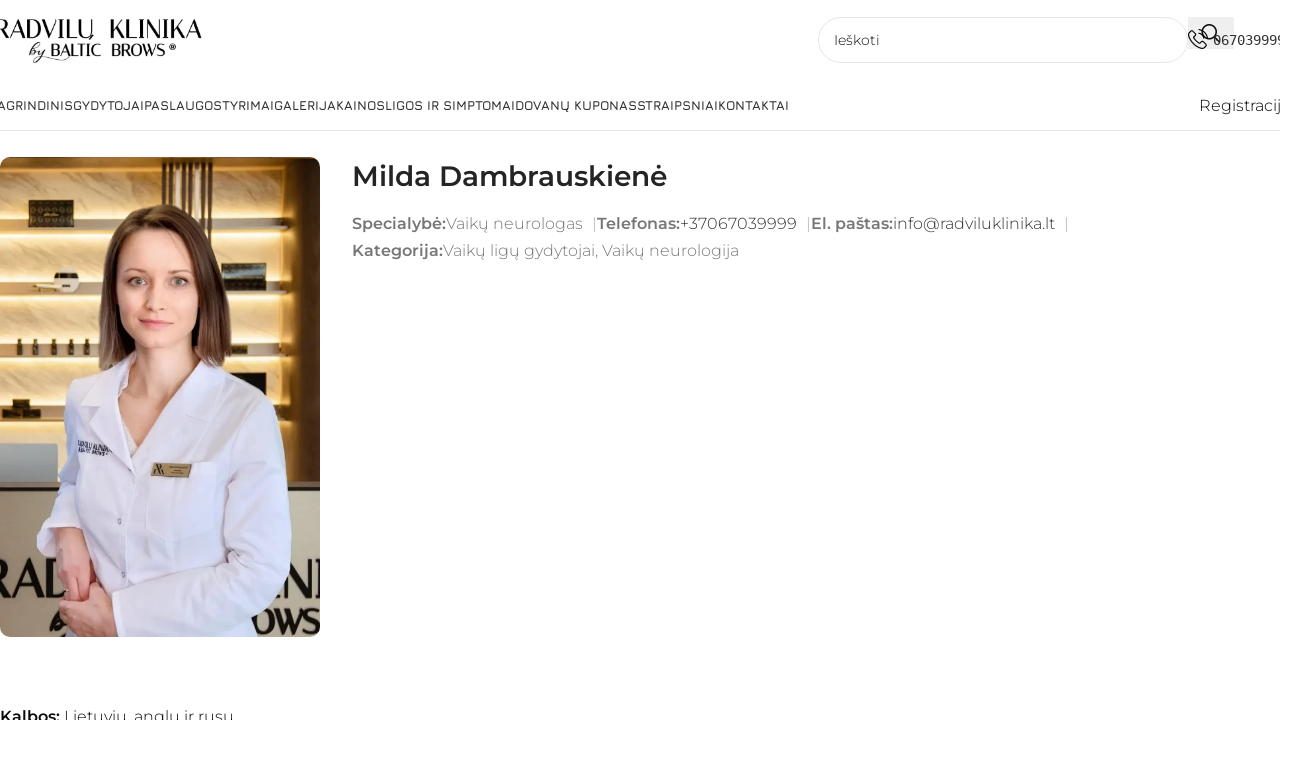

--- FILE ---
content_type: text/html; charset=UTF-8
request_url: https://radviluklinika.lt/komandos-nariai/milda-dambrauskiene/
body_size: 46431
content:
<!DOCTYPE html>
<html lang="lt-LT">
<head><meta charset="UTF-8"><script>if(navigator.userAgent.match(/MSIE|Internet Explorer/i)||navigator.userAgent.match(/Trident\/7\..*?rv:11/i)){var href=document.location.href;if(!href.match(/[?&]nowprocket/)){if(href.indexOf("?")==-1){if(href.indexOf("#")==-1){document.location.href=href+"?nowprocket=1"}else{document.location.href=href.replace("#","?nowprocket=1#")}}else{if(href.indexOf("#")==-1){document.location.href=href+"&nowprocket=1"}else{document.location.href=href.replace("#","&nowprocket=1#")}}}}</script><script>(()=>{class RocketLazyLoadScripts{constructor(){this.v="2.0.0",this.userEvents=["keydown","keyup","mousedown","mouseup","mousemove","mouseover","mouseenter","mouseout","mouseleave","touchmove","touchstart","touchend","touchcancel","wheel","click","dblclick","input","visibilitychange"],this.attributeEvents=["onblur","onclick","oncontextmenu","ondblclick","onfocus","onmousedown","onmouseenter","onmouseleave","onmousemove","onmouseout","onmouseover","onmouseup","onmousewheel","onscroll","onsubmit"]}async t(){this.i(),this.o(),/iP(ad|hone)/.test(navigator.userAgent)&&this.h(),this.u(),this.l(this),this.m(),this.k(this),this.p(this),this._(),await Promise.all([this.R(),this.L()]),this.lastBreath=Date.now(),this.S(this),this.P(),this.D(),this.O(),this.M(),await this.C(this.delayedScripts.normal),await this.C(this.delayedScripts.defer),await this.C(this.delayedScripts.async),this.T("domReady"),await this.F(),await this.j(),await this.I(),this.T("windowLoad"),await this.A(),window.dispatchEvent(new Event("rocket-allScriptsLoaded")),this.everythingLoaded=!0,this.lastTouchEnd&&await new Promise((t=>setTimeout(t,500-Date.now()+this.lastTouchEnd))),this.H(),this.T("all"),this.U(),this.W()}i(){this.CSPIssue=sessionStorage.getItem("rocketCSPIssue"),document.addEventListener("securitypolicyviolation",(t=>{this.CSPIssue||"script-src-elem"!==t.violatedDirective||"data"!==t.blockedURI||(this.CSPIssue=!0,sessionStorage.setItem("rocketCSPIssue",!0))}),{isRocket:!0})}o(){window.addEventListener("pageshow",(t=>{this.persisted=t.persisted,this.realWindowLoadedFired=!0}),{isRocket:!0}),window.addEventListener("pagehide",(()=>{this.onFirstUserAction=null}),{isRocket:!0})}h(){let t;function e(e){t=e}window.addEventListener("touchstart",e,{isRocket:!0}),window.addEventListener("touchend",(function i(o){Math.abs(o.changedTouches[0].pageX-t.changedTouches[0].pageX)<10&&Math.abs(o.changedTouches[0].pageY-t.changedTouches[0].pageY)<10&&o.timeStamp-t.timeStamp<200&&(o.target.dispatchEvent(new PointerEvent("click",{target:o.target,bubbles:!0,cancelable:!0})),event.preventDefault(),window.removeEventListener("touchstart",e,{isRocket:!0}),window.removeEventListener("touchend",i,{isRocket:!0}))}),{isRocket:!0})}q(t){this.userActionTriggered||("mousemove"!==t.type||this.firstMousemoveIgnored?"keyup"===t.type||"mouseover"===t.type||"mouseout"===t.type||(this.userActionTriggered=!0,this.onFirstUserAction&&this.onFirstUserAction()):this.firstMousemoveIgnored=!0),"click"===t.type&&t.preventDefault(),this.savedUserEvents.length>0&&(t.stopPropagation(),t.stopImmediatePropagation()),"touchstart"===this.lastEvent&&"touchend"===t.type&&(this.lastTouchEnd=Date.now()),"click"===t.type&&(this.lastTouchEnd=0),this.lastEvent=t.type,this.savedUserEvents.push(t)}u(){this.savedUserEvents=[],this.userEventHandler=this.q.bind(this),this.userEvents.forEach((t=>window.addEventListener(t,this.userEventHandler,{passive:!1,isRocket:!0})))}U(){this.userEvents.forEach((t=>window.removeEventListener(t,this.userEventHandler,{passive:!1,isRocket:!0}))),this.savedUserEvents.forEach((t=>{t.target.dispatchEvent(new window[t.constructor.name](t.type,t))}))}m(){this.eventsMutationObserver=new MutationObserver((t=>{const e="return false";for(const i of t){if("attributes"===i.type){const t=i.target.getAttribute(i.attributeName);t&&t!==e&&(i.target.setAttribute("data-rocket-"+i.attributeName,t),i.target.setAttribute(i.attributeName,e))}"childList"===i.type&&i.addedNodes.forEach((t=>{if(t.nodeType===Node.ELEMENT_NODE)for(const i of t.attributes)this.attributeEvents.includes(i.name)&&i.value&&""!==i.value&&(t.setAttribute("data-rocket-"+i.name,i.value),t.setAttribute(i.name,e))}))}})),this.eventsMutationObserver.observe(document,{subtree:!0,childList:!0,attributeFilter:this.attributeEvents})}H(){this.eventsMutationObserver.disconnect(),this.attributeEvents.forEach((t=>{document.querySelectorAll("[data-rocket-"+t+"]").forEach((e=>{e.setAttribute(t,e.getAttribute("data-rocket-"+t)),e.removeAttribute("data-rocket-"+t)}))}))}k(t){Object.defineProperty(HTMLElement.prototype,"onclick",{get(){return this.rocketonclick},set(e){this.rocketonclick=e,this.setAttribute(t.everythingLoaded?"onclick":"data-rocket-onclick","this.rocketonclick(event)")}})}S(t){function e(e,i){let o=e[i];e[i]=null,Object.defineProperty(e,i,{get:()=>o,set(s){t.everythingLoaded?o=s:e["rocket"+i]=o=s}})}e(document,"onreadystatechange"),e(window,"onload"),e(window,"onpageshow");try{Object.defineProperty(document,"readyState",{get:()=>t.rocketReadyState,set(e){t.rocketReadyState=e},configurable:!0}),document.readyState="loading"}catch(t){console.log("WPRocket DJE readyState conflict, bypassing")}}l(t){this.originalAddEventListener=EventTarget.prototype.addEventListener,this.originalRemoveEventListener=EventTarget.prototype.removeEventListener,this.savedEventListeners=[],EventTarget.prototype.addEventListener=function(e,i,o){o&&o.isRocket||!t.B(e,this)&&!t.userEvents.includes(e)||t.B(e,this)&&!t.userActionTriggered||e.startsWith("rocket-")?t.originalAddEventListener.call(this,e,i,o):t.savedEventListeners.push({target:this,remove:!1,type:e,func:i,options:o})},EventTarget.prototype.removeEventListener=function(e,i,o){o&&o.isRocket||!t.B(e,this)&&!t.userEvents.includes(e)||t.B(e,this)&&!t.userActionTriggered||e.startsWith("rocket-")?t.originalRemoveEventListener.call(this,e,i,o):t.savedEventListeners.push({target:this,remove:!0,type:e,func:i,options:o})}}T(t){"all"===t&&(EventTarget.prototype.addEventListener=this.originalAddEventListener,EventTarget.prototype.removeEventListener=this.originalRemoveEventListener),this.savedEventListeners=this.savedEventListeners.filter((e=>{let i=e.type,o=e.target||window;return"domReady"===t&&"DOMContentLoaded"!==i&&"readystatechange"!==i||("windowLoad"===t&&"load"!==i&&"readystatechange"!==i&&"pageshow"!==i||(this.B(i,o)&&(i="rocket-"+i),e.remove?o.removeEventListener(i,e.func,e.options):o.addEventListener(i,e.func,e.options),!1))}))}p(t){let e;function i(e){return t.everythingLoaded?e:e.split(" ").map((t=>"load"===t||t.startsWith("load.")?"rocket-jquery-load":t)).join(" ")}function o(o){function s(e){const s=o.fn[e];o.fn[e]=o.fn.init.prototype[e]=function(){return this[0]===window&&t.userActionTriggered&&("string"==typeof arguments[0]||arguments[0]instanceof String?arguments[0]=i(arguments[0]):"object"==typeof arguments[0]&&Object.keys(arguments[0]).forEach((t=>{const e=arguments[0][t];delete arguments[0][t],arguments[0][i(t)]=e}))),s.apply(this,arguments),this}}o&&o.fn&&!t.allJQueries.includes(o)&&(o.fn.ready=o.fn.init.prototype.ready=function(e){return!t.realDomReadyFired||t.userActionTriggered&&!t.fauxDomReadyFired?document.addEventListener("DOMContentLoaded",(()=>e.bind(document)(o))):parseInt(o.fn.jquery)>2?setTimeout((()=>e.bind(document)(o))):e.bind(document)(o),o([])},s("on"),s("one"),s("off"),t.allJQueries.push(o)),e=o}t.allJQueries=[],o(window.jQuery),Object.defineProperty(window,"jQuery",{get:()=>e,set(t){o(t)}})}P(){const t=new Map;document.write=document.writeln=function(e){const i=document.currentScript,o=document.createRange(),s=i.parentElement;let n=t.get(i);void 0===n&&(n=i.nextSibling,t.set(i,n));const a=document.createDocumentFragment();o.setStart(a,0),a.appendChild(o.createContextualFragment(e)),s.insertBefore(a,n)}}async R(){return new Promise((t=>{this.userActionTriggered?t():this.onFirstUserAction=t}))}async L(){return new Promise((t=>{document.addEventListener("DOMContentLoaded",(()=>{this.realDomReadyFired=!0,t()}),{isRocket:!0})}))}async I(){return this.realWindowLoadedFired?Promise.resolve():new Promise((t=>{window.addEventListener("load",t,{isRocket:!0})}))}M(){this.pendingScripts=[];this.scriptsMutationObserver=new MutationObserver((t=>{for(const e of t)e.addedNodes.forEach((t=>{"SCRIPT"!==t.tagName||t.noModule||t.isWPRocket||this.pendingScripts.push({script:t,promise:new Promise((e=>{const i=()=>{const i=this.pendingScripts.findIndex((e=>e.script===t));i>=0&&this.pendingScripts.splice(i,1),e()};t.addEventListener("load",i,{isRocket:!0}),t.addEventListener("error",i,{isRocket:!0}),setTimeout(i,1e3)}))})}))})),this.scriptsMutationObserver.observe(document,{childList:!0,subtree:!0})}async j(){await this.J(),this.pendingScripts.length?(await this.pendingScripts[0].promise,await this.j()):this.scriptsMutationObserver.disconnect()}D(){this.delayedScripts={normal:[],async:[],defer:[]},document.querySelectorAll("script[type$=rocketlazyloadscript]").forEach((t=>{t.hasAttribute("data-rocket-src")?t.hasAttribute("async")&&!1!==t.async?this.delayedScripts.async.push(t):t.hasAttribute("defer")&&!1!==t.defer||"module"===t.getAttribute("data-rocket-type")?this.delayedScripts.defer.push(t):this.delayedScripts.normal.push(t):this.delayedScripts.normal.push(t)}))}async _(){await this.L();let t=[];document.querySelectorAll("script[type$=rocketlazyloadscript][data-rocket-src]").forEach((e=>{let i=e.getAttribute("data-rocket-src");if(i&&!i.startsWith("data:")){i.startsWith("//")&&(i=location.protocol+i);try{const o=new URL(i).origin;o!==location.origin&&t.push({src:o,crossOrigin:e.crossOrigin||"module"===e.getAttribute("data-rocket-type")})}catch(t){}}})),t=[...new Map(t.map((t=>[JSON.stringify(t),t]))).values()],this.N(t,"preconnect")}async $(t){if(await this.G(),!0!==t.noModule||!("noModule"in HTMLScriptElement.prototype))return new Promise((e=>{let i;function o(){(i||t).setAttribute("data-rocket-status","executed"),e()}try{if(navigator.userAgent.includes("Firefox/")||""===navigator.vendor||this.CSPIssue)i=document.createElement("script"),[...t.attributes].forEach((t=>{let e=t.nodeName;"type"!==e&&("data-rocket-type"===e&&(e="type"),"data-rocket-src"===e&&(e="src"),i.setAttribute(e,t.nodeValue))})),t.text&&(i.text=t.text),t.nonce&&(i.nonce=t.nonce),i.hasAttribute("src")?(i.addEventListener("load",o,{isRocket:!0}),i.addEventListener("error",(()=>{i.setAttribute("data-rocket-status","failed-network"),e()}),{isRocket:!0}),setTimeout((()=>{i.isConnected||e()}),1)):(i.text=t.text,o()),i.isWPRocket=!0,t.parentNode.replaceChild(i,t);else{const i=t.getAttribute("data-rocket-type"),s=t.getAttribute("data-rocket-src");i?(t.type=i,t.removeAttribute("data-rocket-type")):t.removeAttribute("type"),t.addEventListener("load",o,{isRocket:!0}),t.addEventListener("error",(i=>{this.CSPIssue&&i.target.src.startsWith("data:")?(console.log("WPRocket: CSP fallback activated"),t.removeAttribute("src"),this.$(t).then(e)):(t.setAttribute("data-rocket-status","failed-network"),e())}),{isRocket:!0}),s?(t.fetchPriority="high",t.removeAttribute("data-rocket-src"),t.src=s):t.src="data:text/javascript;base64,"+window.btoa(unescape(encodeURIComponent(t.text)))}}catch(i){t.setAttribute("data-rocket-status","failed-transform"),e()}}));t.setAttribute("data-rocket-status","skipped")}async C(t){const e=t.shift();return e?(e.isConnected&&await this.$(e),this.C(t)):Promise.resolve()}O(){this.N([...this.delayedScripts.normal,...this.delayedScripts.defer,...this.delayedScripts.async],"preload")}N(t,e){this.trash=this.trash||[];let i=!0;var o=document.createDocumentFragment();t.forEach((t=>{const s=t.getAttribute&&t.getAttribute("data-rocket-src")||t.src;if(s&&!s.startsWith("data:")){const n=document.createElement("link");n.href=s,n.rel=e,"preconnect"!==e&&(n.as="script",n.fetchPriority=i?"high":"low"),t.getAttribute&&"module"===t.getAttribute("data-rocket-type")&&(n.crossOrigin=!0),t.crossOrigin&&(n.crossOrigin=t.crossOrigin),t.integrity&&(n.integrity=t.integrity),t.nonce&&(n.nonce=t.nonce),o.appendChild(n),this.trash.push(n),i=!1}})),document.head.appendChild(o)}W(){this.trash.forEach((t=>t.remove()))}async F(){try{document.readyState="interactive"}catch(t){}this.fauxDomReadyFired=!0;try{await this.G(),document.dispatchEvent(new Event("rocket-readystatechange")),await this.G(),document.rocketonreadystatechange&&document.rocketonreadystatechange(),await this.G(),document.dispatchEvent(new Event("rocket-DOMContentLoaded")),await this.G(),window.dispatchEvent(new Event("rocket-DOMContentLoaded"))}catch(t){console.error(t)}}async A(){try{document.readyState="complete"}catch(t){}try{await this.G(),document.dispatchEvent(new Event("rocket-readystatechange")),await this.G(),document.rocketonreadystatechange&&document.rocketonreadystatechange(),await this.G(),window.dispatchEvent(new Event("rocket-load")),await this.G(),window.rocketonload&&window.rocketonload(),await this.G(),this.allJQueries.forEach((t=>t(window).trigger("rocket-jquery-load"))),await this.G();const t=new Event("rocket-pageshow");t.persisted=this.persisted,window.dispatchEvent(t),await this.G(),window.rocketonpageshow&&window.rocketonpageshow({persisted:this.persisted})}catch(t){console.error(t)}}async G(){Date.now()-this.lastBreath>45&&(await this.J(),this.lastBreath=Date.now())}async J(){return document.hidden?new Promise((t=>setTimeout(t))):new Promise((t=>requestAnimationFrame(t)))}B(t,e){return e===document&&"readystatechange"===t||(e===document&&"DOMContentLoaded"===t||(e===window&&"DOMContentLoaded"===t||(e===window&&"load"===t||e===window&&"pageshow"===t)))}static run(){(new RocketLazyLoadScripts).t()}}RocketLazyLoadScripts.run()})();</script>
	<!-- Google tag (gtag.js) --> <script type="rocketlazyloadscript" async data-rocket-src="https://www.googletagmanager.com/gtag/js?id=AW-11048620907"></script> <script type="rocketlazyloadscript"> window.dataLayer = window.dataLayer || []; function gtag(){dataLayer.push(arguments);} gtag('js', new Date()); gtag('config', 'AW-11048620907'); </script>
	<!-- Event snippet for Skambučiai iš puslapio conversion page In your html page, add the snippet and call gtag_report_conversion when someone clicks on the chosen link or button. --> <script type="rocketlazyloadscript"> function gtag_report_conversion(url) { var callback = function () { if (typeof(url) != 'undefined') { window.location = url; } }; gtag('event', 'conversion', { 'send_to': 'AW-11048620907/JYDYCImtu6kZEOumspQp', 'event_callback': callback }); return false; } </script>
	
	<link rel="profile" href="https://gmpg.org/xfn/11">
	<link rel="pingback" href="https://radviluklinika.lt/xmlrpc.php">

	<meta name='robots' content='index, follow, max-image-preview:large, max-snippet:-1, max-video-preview:-1' />
	<style>img:is([sizes="auto" i], [sizes^="auto," i]) { contain-intrinsic-size: 3000px 1500px }</style>
	
	<!-- This site is optimized with the Yoast SEO plugin v25.6 - https://yoast.com/wordpress/plugins/seo/ -->
	<title>Milda Dambrauskienė | Vaikų neurologė | Radvilų Klinika</title><link rel="preload" data-rocket-preload as="image" href="https://radviluklinika.lt/wp-content/uploads/2021/01/vaiku_neurologe_milda_dambrauskiene-533x800.webp" imagesrcset="https://radviluklinika.lt/wp-content/uploads/2021/01/vaiku_neurologe_milda_dambrauskiene-533x800.webp 533w, https://radviluklinika.lt/wp-content/uploads/2021/01/vaiku_neurologe_milda_dambrauskiene-200x300.webp 200w, https://radviluklinika.lt/wp-content/uploads/2021/01/vaiku_neurologe_milda_dambrauskiene-768x1152.webp 768w, https://radviluklinika.lt/wp-content/uploads/2021/01/vaiku_neurologe_milda_dambrauskiene-430x645.webp 430w, https://radviluklinika.lt/wp-content/uploads/2021/01/vaiku_neurologe_milda_dambrauskiene-700x1050.webp 700w, https://radviluklinika.lt/wp-content/uploads/2021/01/vaiku_neurologe_milda_dambrauskiene-150x225.webp 150w, https://radviluklinika.lt/wp-content/uploads/2021/01/vaiku_neurologe_milda_dambrauskiene.webp 800w" imagesizes="(max-width: 533px) 100vw, 533px" fetchpriority="high">
	<meta name="description" content="Milda Dambrauskienė, vaikų neurologė – ypač patyrusi ir kompetentinga specialistė, konsultuojanti vaikus dėl neurologinių susirgimų. Laukiame susitikimui Radvilų klinikoje." />
	<link rel="canonical" href="https://radviluklinika.lt/komandos-nariai/milda-dambrauskiene/" />
	<meta property="og:locale" content="lt_LT" />
	<meta property="og:type" content="article" />
	<meta property="og:title" content="Milda Dambrauskienė | Vaikų neurologė | Radvilų Klinika" />
	<meta property="og:description" content="Milda Dambrauskienė, vaikų neurologė – ypač patyrusi ir kompetentinga specialistė, konsultuojanti vaikus dėl neurologinių susirgimų. Laukiame susitikimui Radvilų klinikoje." />
	<meta property="og:url" content="https://radviluklinika.lt/komandos-nariai/milda-dambrauskiene/" />
	<meta property="og:site_name" content="Radvilų Klinika" />
	<meta property="article:publisher" content="https://www.facebook.com/people/Radvil-klinika/100083010787108/" />
	<meta property="article:modified_time" content="2025-10-01T10:19:18+00:00" />
	<meta property="og:image" content="https://radviluklinika.lt/wp-content/uploads/2021/01/vaiku_neurologe_milda_dambrauskiene.webp" />
	<meta property="og:image:width" content="800" />
	<meta property="og:image:height" content="1200" />
	<meta property="og:image:type" content="image/webp" />
	<meta name="twitter:card" content="summary_large_image" />
	<meta name="twitter:label1" content="Est. reading time" />
	<meta name="twitter:data1" content="5 minutės" />
	<!-- / Yoast SEO plugin. -->


<link rel='dns-prefetch' href='//www.googletagmanager.com' />
<link rel='dns-prefetch' href='//fonts.googleapis.com' />
<link rel="alternate" type="application/rss+xml" title="Radvilų Klinika &raquo; Įrašų RSS srautas" href="https://radviluklinika.lt/feed/" />
<link rel="alternate" type="application/rss+xml" title="Radvilų Klinika &raquo; Komentarų RSS srautas" href="https://radviluklinika.lt/comments/feed/" />
		<!-- This site uses the Google Analytics by MonsterInsights plugin v9.6.1 - Using Analytics tracking - https://www.monsterinsights.com/ -->
							<script type="rocketlazyloadscript" data-rocket-src="//www.googletagmanager.com/gtag/js?id=G-W00LQ669TE"  data-cfasync="false" data-wpfc-render="false" data-rocket-type="text/javascript" async></script>
			<script data-cfasync="false" data-wpfc-render="false" type="text/javascript">
				var mi_version = '9.6.1';
				var mi_track_user = true;
				var mi_no_track_reason = '';
								var MonsterInsightsDefaultLocations = {"page_location":"https:\/\/radviluklinika.lt\/komandos-nariai\/milda-dambrauskiene\/"};
								if ( typeof MonsterInsightsPrivacyGuardFilter === 'function' ) {
					var MonsterInsightsLocations = (typeof MonsterInsightsExcludeQuery === 'object') ? MonsterInsightsPrivacyGuardFilter( MonsterInsightsExcludeQuery ) : MonsterInsightsPrivacyGuardFilter( MonsterInsightsDefaultLocations );
				} else {
					var MonsterInsightsLocations = (typeof MonsterInsightsExcludeQuery === 'object') ? MonsterInsightsExcludeQuery : MonsterInsightsDefaultLocations;
				}

								var disableStrs = [
										'ga-disable-G-W00LQ669TE',
									];

				/* Function to detect opted out users */
				function __gtagTrackerIsOptedOut() {
					for (var index = 0; index < disableStrs.length; index++) {
						if (document.cookie.indexOf(disableStrs[index] + '=true') > -1) {
							return true;
						}
					}

					return false;
				}

				/* Disable tracking if the opt-out cookie exists. */
				if (__gtagTrackerIsOptedOut()) {
					for (var index = 0; index < disableStrs.length; index++) {
						window[disableStrs[index]] = true;
					}
				}

				/* Opt-out function */
				function __gtagTrackerOptout() {
					for (var index = 0; index < disableStrs.length; index++) {
						document.cookie = disableStrs[index] + '=true; expires=Thu, 31 Dec 2099 23:59:59 UTC; path=/';
						window[disableStrs[index]] = true;
					}
				}

				if ('undefined' === typeof gaOptout) {
					function gaOptout() {
						__gtagTrackerOptout();
					}
				}
								window.dataLayer = window.dataLayer || [];

				window.MonsterInsightsDualTracker = {
					helpers: {},
					trackers: {},
				};
				if (mi_track_user) {
					function __gtagDataLayer() {
						dataLayer.push(arguments);
					}

					function __gtagTracker(type, name, parameters) {
						if (!parameters) {
							parameters = {};
						}

						if (parameters.send_to) {
							__gtagDataLayer.apply(null, arguments);
							return;
						}

						if (type === 'event') {
														parameters.send_to = monsterinsights_frontend.v4_id;
							var hookName = name;
							if (typeof parameters['event_category'] !== 'undefined') {
								hookName = parameters['event_category'] + ':' + name;
							}

							if (typeof MonsterInsightsDualTracker.trackers[hookName] !== 'undefined') {
								MonsterInsightsDualTracker.trackers[hookName](parameters);
							} else {
								__gtagDataLayer('event', name, parameters);
							}
							
						} else {
							__gtagDataLayer.apply(null, arguments);
						}
					}

					__gtagTracker('js', new Date());
					__gtagTracker('set', {
						'developer_id.dZGIzZG': true,
											});
					if ( MonsterInsightsLocations.page_location ) {
						__gtagTracker('set', MonsterInsightsLocations);
					}
										__gtagTracker('config', 'G-W00LQ669TE', {"forceSSL":"true","link_attribution":"true"} );
															window.gtag = __gtagTracker;										(function () {
						/* https://developers.google.com/analytics/devguides/collection/analyticsjs/ */
						/* ga and __gaTracker compatibility shim. */
						var noopfn = function () {
							return null;
						};
						var newtracker = function () {
							return new Tracker();
						};
						var Tracker = function () {
							return null;
						};
						var p = Tracker.prototype;
						p.get = noopfn;
						p.set = noopfn;
						p.send = function () {
							var args = Array.prototype.slice.call(arguments);
							args.unshift('send');
							__gaTracker.apply(null, args);
						};
						var __gaTracker = function () {
							var len = arguments.length;
							if (len === 0) {
								return;
							}
							var f = arguments[len - 1];
							if (typeof f !== 'object' || f === null || typeof f.hitCallback !== 'function') {
								if ('send' === arguments[0]) {
									var hitConverted, hitObject = false, action;
									if ('event' === arguments[1]) {
										if ('undefined' !== typeof arguments[3]) {
											hitObject = {
												'eventAction': arguments[3],
												'eventCategory': arguments[2],
												'eventLabel': arguments[4],
												'value': arguments[5] ? arguments[5] : 1,
											}
										}
									}
									if ('pageview' === arguments[1]) {
										if ('undefined' !== typeof arguments[2]) {
											hitObject = {
												'eventAction': 'page_view',
												'page_path': arguments[2],
											}
										}
									}
									if (typeof arguments[2] === 'object') {
										hitObject = arguments[2];
									}
									if (typeof arguments[5] === 'object') {
										Object.assign(hitObject, arguments[5]);
									}
									if ('undefined' !== typeof arguments[1].hitType) {
										hitObject = arguments[1];
										if ('pageview' === hitObject.hitType) {
											hitObject.eventAction = 'page_view';
										}
									}
									if (hitObject) {
										action = 'timing' === arguments[1].hitType ? 'timing_complete' : hitObject.eventAction;
										hitConverted = mapArgs(hitObject);
										__gtagTracker('event', action, hitConverted);
									}
								}
								return;
							}

							function mapArgs(args) {
								var arg, hit = {};
								var gaMap = {
									'eventCategory': 'event_category',
									'eventAction': 'event_action',
									'eventLabel': 'event_label',
									'eventValue': 'event_value',
									'nonInteraction': 'non_interaction',
									'timingCategory': 'event_category',
									'timingVar': 'name',
									'timingValue': 'value',
									'timingLabel': 'event_label',
									'page': 'page_path',
									'location': 'page_location',
									'title': 'page_title',
									'referrer' : 'page_referrer',
								};
								for (arg in args) {
																		if (!(!args.hasOwnProperty(arg) || !gaMap.hasOwnProperty(arg))) {
										hit[gaMap[arg]] = args[arg];
									} else {
										hit[arg] = args[arg];
									}
								}
								return hit;
							}

							try {
								f.hitCallback();
							} catch (ex) {
							}
						};
						__gaTracker.create = newtracker;
						__gaTracker.getByName = newtracker;
						__gaTracker.getAll = function () {
							return [];
						};
						__gaTracker.remove = noopfn;
						__gaTracker.loaded = true;
						window['__gaTracker'] = __gaTracker;
					})();
									} else {
										console.log("");
					(function () {
						function __gtagTracker() {
							return null;
						}

						window['__gtagTracker'] = __gtagTracker;
						window['gtag'] = __gtagTracker;
					})();
									}
			</script>
				<!-- / Google Analytics by MonsterInsights -->
		<link rel='stylesheet' id='wp-block-library-css' href='https://radviluklinika.lt/wp-includes/css/dist/block-library/style.min.css?ver=6.8.3' type='text/css' media='all' />
<style id='safe-svg-svg-icon-style-inline-css' type='text/css'>
.safe-svg-cover{text-align:center}.safe-svg-cover .safe-svg-inside{display:inline-block;max-width:100%}.safe-svg-cover svg{fill:currentColor;height:100%;max-height:100%;max-width:100%;width:100%}

</style>
<style id='global-styles-inline-css' type='text/css'>
:root{--wp--preset--aspect-ratio--square: 1;--wp--preset--aspect-ratio--4-3: 4/3;--wp--preset--aspect-ratio--3-4: 3/4;--wp--preset--aspect-ratio--3-2: 3/2;--wp--preset--aspect-ratio--2-3: 2/3;--wp--preset--aspect-ratio--16-9: 16/9;--wp--preset--aspect-ratio--9-16: 9/16;--wp--preset--color--black: #000000;--wp--preset--color--cyan-bluish-gray: #abb8c3;--wp--preset--color--white: #ffffff;--wp--preset--color--pale-pink: #f78da7;--wp--preset--color--vivid-red: #cf2e2e;--wp--preset--color--luminous-vivid-orange: #ff6900;--wp--preset--color--luminous-vivid-amber: #fcb900;--wp--preset--color--light-green-cyan: #7bdcb5;--wp--preset--color--vivid-green-cyan: #00d084;--wp--preset--color--pale-cyan-blue: #8ed1fc;--wp--preset--color--vivid-cyan-blue: #0693e3;--wp--preset--color--vivid-purple: #9b51e0;--wp--preset--gradient--vivid-cyan-blue-to-vivid-purple: linear-gradient(135deg,rgba(6,147,227,1) 0%,rgb(155,81,224) 100%);--wp--preset--gradient--light-green-cyan-to-vivid-green-cyan: linear-gradient(135deg,rgb(122,220,180) 0%,rgb(0,208,130) 100%);--wp--preset--gradient--luminous-vivid-amber-to-luminous-vivid-orange: linear-gradient(135deg,rgba(252,185,0,1) 0%,rgba(255,105,0,1) 100%);--wp--preset--gradient--luminous-vivid-orange-to-vivid-red: linear-gradient(135deg,rgba(255,105,0,1) 0%,rgb(207,46,46) 100%);--wp--preset--gradient--very-light-gray-to-cyan-bluish-gray: linear-gradient(135deg,rgb(238,238,238) 0%,rgb(169,184,195) 100%);--wp--preset--gradient--cool-to-warm-spectrum: linear-gradient(135deg,rgb(74,234,220) 0%,rgb(151,120,209) 20%,rgb(207,42,186) 40%,rgb(238,44,130) 60%,rgb(251,105,98) 80%,rgb(254,248,76) 100%);--wp--preset--gradient--blush-light-purple: linear-gradient(135deg,rgb(255,206,236) 0%,rgb(152,150,240) 100%);--wp--preset--gradient--blush-bordeaux: linear-gradient(135deg,rgb(254,205,165) 0%,rgb(254,45,45) 50%,rgb(107,0,62) 100%);--wp--preset--gradient--luminous-dusk: linear-gradient(135deg,rgb(255,203,112) 0%,rgb(199,81,192) 50%,rgb(65,88,208) 100%);--wp--preset--gradient--pale-ocean: linear-gradient(135deg,rgb(255,245,203) 0%,rgb(182,227,212) 50%,rgb(51,167,181) 100%);--wp--preset--gradient--electric-grass: linear-gradient(135deg,rgb(202,248,128) 0%,rgb(113,206,126) 100%);--wp--preset--gradient--midnight: linear-gradient(135deg,rgb(2,3,129) 0%,rgb(40,116,252) 100%);--wp--preset--font-size--small: 13px;--wp--preset--font-size--medium: 20px;--wp--preset--font-size--large: 36px;--wp--preset--font-size--x-large: 42px;--wp--preset--spacing--20: 0.44rem;--wp--preset--spacing--30: 0.67rem;--wp--preset--spacing--40: 1rem;--wp--preset--spacing--50: 1.5rem;--wp--preset--spacing--60: 2.25rem;--wp--preset--spacing--70: 3.38rem;--wp--preset--spacing--80: 5.06rem;--wp--preset--shadow--natural: 6px 6px 9px rgba(0, 0, 0, 0.2);--wp--preset--shadow--deep: 12px 12px 50px rgba(0, 0, 0, 0.4);--wp--preset--shadow--sharp: 6px 6px 0px rgba(0, 0, 0, 0.2);--wp--preset--shadow--outlined: 6px 6px 0px -3px rgba(255, 255, 255, 1), 6px 6px rgba(0, 0, 0, 1);--wp--preset--shadow--crisp: 6px 6px 0px rgba(0, 0, 0, 1);}:where(body) { margin: 0; }.wp-site-blocks > .alignleft { float: left; margin-right: 2em; }.wp-site-blocks > .alignright { float: right; margin-left: 2em; }.wp-site-blocks > .aligncenter { justify-content: center; margin-left: auto; margin-right: auto; }:where(.is-layout-flex){gap: 0.5em;}:where(.is-layout-grid){gap: 0.5em;}.is-layout-flow > .alignleft{float: left;margin-inline-start: 0;margin-inline-end: 2em;}.is-layout-flow > .alignright{float: right;margin-inline-start: 2em;margin-inline-end: 0;}.is-layout-flow > .aligncenter{margin-left: auto !important;margin-right: auto !important;}.is-layout-constrained > .alignleft{float: left;margin-inline-start: 0;margin-inline-end: 2em;}.is-layout-constrained > .alignright{float: right;margin-inline-start: 2em;margin-inline-end: 0;}.is-layout-constrained > .aligncenter{margin-left: auto !important;margin-right: auto !important;}.is-layout-constrained > :where(:not(.alignleft):not(.alignright):not(.alignfull)){margin-left: auto !important;margin-right: auto !important;}body .is-layout-flex{display: flex;}.is-layout-flex{flex-wrap: wrap;align-items: center;}.is-layout-flex > :is(*, div){margin: 0;}body .is-layout-grid{display: grid;}.is-layout-grid > :is(*, div){margin: 0;}body{padding-top: 0px;padding-right: 0px;padding-bottom: 0px;padding-left: 0px;}a:where(:not(.wp-element-button)){text-decoration: none;}:root :where(.wp-element-button, .wp-block-button__link){background-color: #32373c;border-width: 0;color: #fff;font-family: inherit;font-size: inherit;line-height: inherit;padding: calc(0.667em + 2px) calc(1.333em + 2px);text-decoration: none;}.has-black-color{color: var(--wp--preset--color--black) !important;}.has-cyan-bluish-gray-color{color: var(--wp--preset--color--cyan-bluish-gray) !important;}.has-white-color{color: var(--wp--preset--color--white) !important;}.has-pale-pink-color{color: var(--wp--preset--color--pale-pink) !important;}.has-vivid-red-color{color: var(--wp--preset--color--vivid-red) !important;}.has-luminous-vivid-orange-color{color: var(--wp--preset--color--luminous-vivid-orange) !important;}.has-luminous-vivid-amber-color{color: var(--wp--preset--color--luminous-vivid-amber) !important;}.has-light-green-cyan-color{color: var(--wp--preset--color--light-green-cyan) !important;}.has-vivid-green-cyan-color{color: var(--wp--preset--color--vivid-green-cyan) !important;}.has-pale-cyan-blue-color{color: var(--wp--preset--color--pale-cyan-blue) !important;}.has-vivid-cyan-blue-color{color: var(--wp--preset--color--vivid-cyan-blue) !important;}.has-vivid-purple-color{color: var(--wp--preset--color--vivid-purple) !important;}.has-black-background-color{background-color: var(--wp--preset--color--black) !important;}.has-cyan-bluish-gray-background-color{background-color: var(--wp--preset--color--cyan-bluish-gray) !important;}.has-white-background-color{background-color: var(--wp--preset--color--white) !important;}.has-pale-pink-background-color{background-color: var(--wp--preset--color--pale-pink) !important;}.has-vivid-red-background-color{background-color: var(--wp--preset--color--vivid-red) !important;}.has-luminous-vivid-orange-background-color{background-color: var(--wp--preset--color--luminous-vivid-orange) !important;}.has-luminous-vivid-amber-background-color{background-color: var(--wp--preset--color--luminous-vivid-amber) !important;}.has-light-green-cyan-background-color{background-color: var(--wp--preset--color--light-green-cyan) !important;}.has-vivid-green-cyan-background-color{background-color: var(--wp--preset--color--vivid-green-cyan) !important;}.has-pale-cyan-blue-background-color{background-color: var(--wp--preset--color--pale-cyan-blue) !important;}.has-vivid-cyan-blue-background-color{background-color: var(--wp--preset--color--vivid-cyan-blue) !important;}.has-vivid-purple-background-color{background-color: var(--wp--preset--color--vivid-purple) !important;}.has-black-border-color{border-color: var(--wp--preset--color--black) !important;}.has-cyan-bluish-gray-border-color{border-color: var(--wp--preset--color--cyan-bluish-gray) !important;}.has-white-border-color{border-color: var(--wp--preset--color--white) !important;}.has-pale-pink-border-color{border-color: var(--wp--preset--color--pale-pink) !important;}.has-vivid-red-border-color{border-color: var(--wp--preset--color--vivid-red) !important;}.has-luminous-vivid-orange-border-color{border-color: var(--wp--preset--color--luminous-vivid-orange) !important;}.has-luminous-vivid-amber-border-color{border-color: var(--wp--preset--color--luminous-vivid-amber) !important;}.has-light-green-cyan-border-color{border-color: var(--wp--preset--color--light-green-cyan) !important;}.has-vivid-green-cyan-border-color{border-color: var(--wp--preset--color--vivid-green-cyan) !important;}.has-pale-cyan-blue-border-color{border-color: var(--wp--preset--color--pale-cyan-blue) !important;}.has-vivid-cyan-blue-border-color{border-color: var(--wp--preset--color--vivid-cyan-blue) !important;}.has-vivid-purple-border-color{border-color: var(--wp--preset--color--vivid-purple) !important;}.has-vivid-cyan-blue-to-vivid-purple-gradient-background{background: var(--wp--preset--gradient--vivid-cyan-blue-to-vivid-purple) !important;}.has-light-green-cyan-to-vivid-green-cyan-gradient-background{background: var(--wp--preset--gradient--light-green-cyan-to-vivid-green-cyan) !important;}.has-luminous-vivid-amber-to-luminous-vivid-orange-gradient-background{background: var(--wp--preset--gradient--luminous-vivid-amber-to-luminous-vivid-orange) !important;}.has-luminous-vivid-orange-to-vivid-red-gradient-background{background: var(--wp--preset--gradient--luminous-vivid-orange-to-vivid-red) !important;}.has-very-light-gray-to-cyan-bluish-gray-gradient-background{background: var(--wp--preset--gradient--very-light-gray-to-cyan-bluish-gray) !important;}.has-cool-to-warm-spectrum-gradient-background{background: var(--wp--preset--gradient--cool-to-warm-spectrum) !important;}.has-blush-light-purple-gradient-background{background: var(--wp--preset--gradient--blush-light-purple) !important;}.has-blush-bordeaux-gradient-background{background: var(--wp--preset--gradient--blush-bordeaux) !important;}.has-luminous-dusk-gradient-background{background: var(--wp--preset--gradient--luminous-dusk) !important;}.has-pale-ocean-gradient-background{background: var(--wp--preset--gradient--pale-ocean) !important;}.has-electric-grass-gradient-background{background: var(--wp--preset--gradient--electric-grass) !important;}.has-midnight-gradient-background{background: var(--wp--preset--gradient--midnight) !important;}.has-small-font-size{font-size: var(--wp--preset--font-size--small) !important;}.has-medium-font-size{font-size: var(--wp--preset--font-size--medium) !important;}.has-large-font-size{font-size: var(--wp--preset--font-size--large) !important;}.has-x-large-font-size{font-size: var(--wp--preset--font-size--x-large) !important;}
:where(.wp-block-post-template.is-layout-flex){gap: 1.25em;}:where(.wp-block-post-template.is-layout-grid){gap: 1.25em;}
:where(.wp-block-columns.is-layout-flex){gap: 2em;}:where(.wp-block-columns.is-layout-grid){gap: 2em;}
:root :where(.wp-block-pullquote){font-size: 1.5em;line-height: 1.6;}
</style>
<link rel='stylesheet' id='extp-google-fonts-css' href='//fonts.googleapis.com/css?family=Source+Sans+Pro&#038;ver=1.0.0' type='text/css' media='all' />
<style id='woocommerce-inline-inline-css' type='text/css'>
.woocommerce form .form-row .required { visibility: visible; }
</style>
<link rel='stylesheet' id='js_composer_front-css' href='https://radviluklinika.lt/wp-content/cache/background-css/1/radviluklinika.lt/wp-content/plugins/js_composer/assets/css/js_composer.min.css?ver=8.5&wpr_t=1769057855' type='text/css' media='all' />
<link rel='stylesheet' id='extp-teampress-css' href='https://radviluklinika.lt/wp-content/plugins/team-press/css/style.css?ver=6.8.3' type='text/css' media='all' />
<link rel='stylesheet' id='extp-teampress-imghover-css' href='https://radviluklinika.lt/wp-content/plugins/team-press/css/imghover-style.css?ver=6.8.3' type='text/css' media='all' />
<link rel='stylesheet' id='extp-teampress-list-css' href='https://radviluklinika.lt/wp-content/plugins/team-press/css/style-list.css?ver=6.8.3' type='text/css' media='all' />
<link rel='stylesheet' id='extp-teampress-tablecss-css' href='https://radviluklinika.lt/wp-content/plugins/team-press/css/style-table.css?ver=6.8.3' type='text/css' media='all' />
<link rel='stylesheet' id='extp-teampress-expand-css' href='https://radviluklinika.lt/wp-content/plugins/team-press/css/collapse.css?ver=6.8.3' type='text/css' media='all' />
<link rel='stylesheet' id='extp-lightbox-css' href='https://radviluklinika.lt/wp-content/plugins/team-press/css/glightbox.css?ver=6.8.3' type='text/css' media='all' />
<link rel='stylesheet' id='extp-teampress-modal-css' href='https://radviluklinika.lt/wp-content/plugins/team-press/css/modal.css?ver=6.8.3' type='text/css' media='all' />
<link rel='stylesheet' id='extp-font-awesome-css' href='https://radviluklinika.lt/wp-content/plugins/team-press/css/font-awesome/css/all.min.css?ver=6.8.3' type='text/css' media='all' />
<link rel='stylesheet' id='extp-single-member-css' href='https://radviluklinika.lt/wp-content/plugins/team-press/css/single-member.css?ver=6.8.3' type='text/css' media='all' />
<link rel='stylesheet' id='bellows-css' href='https://radviluklinika.lt/wp-content/plugins/bellows-accordion-menu/assets/css/bellows.min.css?ver=1.4.4' type='text/css' media='all' />
<link rel='stylesheet' id='bellows-font-awesome-css' href='https://radviluklinika.lt/wp-content/plugins/bellows-accordion-menu/assets/css/fontawesome/css/font-awesome.min.css?ver=1.4.4' type='text/css' media='all' />
<link rel='stylesheet' id='bellows-grey-material-css' href='https://radviluklinika.lt/wp-content/plugins/bellows-accordion-menu/assets/css/skins/grey-material.css?ver=1.4.4' type='text/css' media='all' />
<link rel='stylesheet' id='vc_font_awesome_5_shims-css' href='https://radviluklinika.lt/wp-content/plugins/js_composer/assets/lib/vendor/node_modules/@fortawesome/fontawesome-free/css/v4-shims.min.css?ver=8.5' type='text/css' media='all' />
<link rel='stylesheet' id='woodmart-style-css' href='https://radviluklinika.lt/wp-content/cache/background-css/1/radviluklinika.lt/wp-content/themes/woodmart/css/parts/base.min.css?ver=8.1.1&wpr_t=1769057855' type='text/css' media='all' />
<link rel='stylesheet' id='wd-helpers-wpb-elem-css' href='https://radviluklinika.lt/wp-content/themes/woodmart/css/parts/helpers-wpb-elem.min.css?ver=8.1.1' type='text/css' media='all' />
<link rel='stylesheet' id='wd-revolution-slider-css' href='https://radviluklinika.lt/wp-content/themes/woodmart/css/parts/int-rev-slider.min.css?ver=8.1.1' type='text/css' media='all' />
<link rel='stylesheet' id='wd-wpbakery-base-css' href='https://radviluklinika.lt/wp-content/themes/woodmart/css/parts/int-wpb-base.min.css?ver=8.1.1' type='text/css' media='all' />
<link rel='stylesheet' id='wd-wpbakery-base-deprecated-css' href='https://radviluklinika.lt/wp-content/themes/woodmart/css/parts/int-wpb-base-deprecated.min.css?ver=8.1.1' type='text/css' media='all' />
<link rel='stylesheet' id='wd-woocommerce-base-css' href='https://radviluklinika.lt/wp-content/themes/woodmart/css/parts/woocommerce-base.min.css?ver=8.1.1' type='text/css' media='all' />
<link rel='stylesheet' id='wd-mod-star-rating-css' href='https://radviluklinika.lt/wp-content/themes/woodmart/css/parts/mod-star-rating.min.css?ver=8.1.1' type='text/css' media='all' />
<link rel='stylesheet' id='wd-woocommerce-block-notices-css' href='https://radviluklinika.lt/wp-content/themes/woodmart/css/parts/woo-mod-block-notices.min.css?ver=8.1.1' type='text/css' media='all' />
<link rel='stylesheet' id='wd-wp-blocks-css' href='https://radviluklinika.lt/wp-content/themes/woodmart/css/parts/wp-blocks.min.css?ver=8.1.1' type='text/css' media='all' />
<link rel='stylesheet' id='wd-header-base-css' href='https://radviluklinika.lt/wp-content/themes/woodmart/css/parts/header-base.min.css?ver=8.1.1' type='text/css' media='all' />
<link rel='stylesheet' id='wd-mod-tools-css' href='https://radviluklinika.lt/wp-content/themes/woodmart/css/parts/mod-tools.min.css?ver=8.1.1' type='text/css' media='all' />
<link rel='stylesheet' id='wd-header-elements-base-css' href='https://radviluklinika.lt/wp-content/themes/woodmart/css/parts/header-el-base.min.css?ver=8.1.1' type='text/css' media='all' />
<link rel='stylesheet' id='wd-header-search-css' href='https://radviluklinika.lt/wp-content/themes/woodmart/css/parts/header-el-search.min.css?ver=8.1.1' type='text/css' media='all' />
<link rel='stylesheet' id='wd-header-search-form-css' href='https://radviluklinika.lt/wp-content/themes/woodmart/css/parts/header-el-search-form.min.css?ver=8.1.1' type='text/css' media='all' />
<link rel='stylesheet' id='wd-wd-search-form-css' href='https://radviluklinika.lt/wp-content/themes/woodmart/css/parts/wd-search-form.min.css?ver=8.1.1' type='text/css' media='all' />
<link rel='stylesheet' id='wd-info-box-css' href='https://radviluklinika.lt/wp-content/themes/woodmart/css/parts/el-info-box.min.css?ver=8.1.1' type='text/css' media='all' />
<link rel='stylesheet' id='wd-header-mobile-nav-dropdown-css' href='https://radviluklinika.lt/wp-content/themes/woodmart/css/parts/header-el-mobile-nav-dropdown.min.css?ver=8.1.1' type='text/css' media='all' />
<link rel='stylesheet' id='wd-mod-nav-menu-label-css' href='https://radviluklinika.lt/wp-content/themes/woodmart/css/parts/mod-nav-menu-label.min.css?ver=8.1.1' type='text/css' media='all' />
<link rel='stylesheet' id='wd-button-css' href='https://radviluklinika.lt/wp-content/themes/woodmart/css/parts/el-button.min.css?ver=8.1.1' type='text/css' media='all' />
<link rel='stylesheet' id='wd-page-title-css' href='https://radviluklinika.lt/wp-content/themes/woodmart/css/parts/page-title.min.css?ver=8.1.1' type='text/css' media='all' />
<link rel='stylesheet' id='wd-section-title-css' href='https://radviluklinika.lt/wp-content/themes/woodmart/css/parts/el-section-title.min.css?ver=8.1.1' type='text/css' media='all' />
<link rel='stylesheet' id='wd-section-title-style-simple-and-brd-css' href='https://radviluklinika.lt/wp-content/themes/woodmart/css/parts/el-section-title-style-simple-and-brd.min.css?ver=8.1.1' type='text/css' media='all' />
<link rel='stylesheet' id='wd-mod-highlighted-text-css' href='https://radviluklinika.lt/wp-content/themes/woodmart/css/parts/mod-highlighted-text.min.css?ver=8.1.1' type='text/css' media='all' />
<link rel='stylesheet' id='wd-accordion-css' href='https://radviluklinika.lt/wp-content/themes/woodmart/css/parts/el-accordion.min.css?ver=8.1.1' type='text/css' media='all' />
<link rel='stylesheet' id='wd-accordion-elem-wpb-css' href='https://radviluklinika.lt/wp-content/themes/woodmart/css/parts/el-accordion-wpb-elem.min.css?ver=8.1.1' type='text/css' media='all' />
<link rel='stylesheet' id='wd-mod-animations-keyframes-css' href='https://radviluklinika.lt/wp-content/themes/woodmart/css/parts/int-wbp-el-animations.min.css?ver=8.1.1' type='text/css' media='all' />
<link rel='stylesheet' id='wd-el-subtitle-style-css' href='https://radviluklinika.lt/wp-content/themes/woodmart/css/parts/el-subtitle-style.min.css?ver=8.1.1' type='text/css' media='all' />
<link rel='stylesheet' id='wd-swiper-css' href='https://radviluklinika.lt/wp-content/themes/woodmart/css/parts/lib-swiper.min.css?ver=8.1.1' type='text/css' media='all' />
<link rel='stylesheet' id='wd-testimonial-old-css' href='https://radviluklinika.lt/wp-content/themes/woodmart/css/parts/el-testimonial-old.min.css?ver=8.1.1' type='text/css' media='all' />
<link rel='stylesheet' id='wd-swiper-arrows-css' href='https://radviluklinika.lt/wp-content/themes/woodmart/css/parts/lib-swiper-arrows.min.css?ver=8.1.1' type='text/css' media='all' />
<link rel='stylesheet' id='wd-swiper-pagin-css' href='https://radviluklinika.lt/wp-content/themes/woodmart/css/parts/lib-swiper-pagin.min.css?ver=8.1.1' type='text/css' media='all' />
<link rel='stylesheet' id='wd-footer-base-css' href='https://radviluklinika.lt/wp-content/themes/woodmart/css/parts/footer-base.min.css?ver=8.1.1' type='text/css' media='all' />
<link rel='stylesheet' id='wd-social-icons-css' href='https://radviluklinika.lt/wp-content/themes/woodmart/css/parts/el-social-icons.min.css?ver=8.1.1' type='text/css' media='all' />
<link rel='stylesheet' id='wd-scroll-top-css' href='https://radviluklinika.lt/wp-content/themes/woodmart/css/parts/opt-scrolltotop.min.css?ver=8.1.1' type='text/css' media='all' />
<link rel='stylesheet' id='wd-cookies-popup-css' href='https://radviluklinika.lt/wp-content/themes/woodmart/css/parts/opt-cookies.min.css?ver=8.1.1' type='text/css' media='all' />
<link rel='stylesheet' id='xts-style-header_611393-css' href='https://radviluklinika.lt/wp-content/uploads/2025/09/xts-header_611393-1758551170.css?ver=8.1.1' type='text/css' media='all' />
<link rel='stylesheet' id='xts-style-theme_settings_default-css' href='https://radviluklinika.lt/wp-content/cache/background-css/1/radviluklinika.lt/wp-content/uploads/2025/09/xts-theme_settings_default-1758722611.css?ver=8.1.1&wpr_t=1769057855' type='text/css' media='all' />
<link rel="stylesheet" href="https://radviluklinika.lt/wp-content/cache/fonts/1/google-fonts/css/7/7/2/071851edc4ae933657093c748c314.css" data-wpr-hosted-gf-parameters="family=Montserrat%3A400%2C600%2C300%7CJura%3A400%2C600%2C700%2C500&display=fallback&ver=8.1.1"/>
<script type="text/javascript" id="jquery-core-js-extra">
/* <![CDATA[ */
var SDT_DATA = {"ajaxurl":"https:\/\/radviluklinika.lt\/wp-admin\/admin-ajax.php","siteUrl":"https:\/\/radviluklinika.lt\/","pluginsUrl":"https:\/\/radviluklinika.lt\/wp-content\/plugins","isAdmin":""};
/* ]]> */
</script>
<script type="text/javascript" src="https://radviluklinika.lt/wp-includes/js/jquery/jquery.min.js?ver=3.7.1" id="jquery-core-js"></script>
<script type="rocketlazyloadscript" data-rocket-type="text/javascript" data-rocket-src="https://radviluklinika.lt/wp-includes/js/jquery/jquery-migrate.min.js?ver=3.4.1" id="jquery-migrate-js"></script>
<script type="rocketlazyloadscript" data-rocket-type="text/javascript" data-rocket-src="https://radviluklinika.lt/wp-content/plugins/google-analytics-for-wordpress/assets/js/frontend-gtag.min.js?ver=9.6.1" id="monsterinsights-frontend-script-js" async="async" data-wp-strategy="async"></script>
<script data-cfasync="false" data-wpfc-render="false" type="text/javascript" id='monsterinsights-frontend-script-js-extra'>/* <![CDATA[ */
var monsterinsights_frontend = {"js_events_tracking":"true","download_extensions":"doc,pdf,ppt,zip,xls,docx,pptx,xlsx","inbound_paths":"[{\"path\":\"\\\/go\\\/\",\"label\":\"affiliate\"},{\"path\":\"\\\/recommend\\\/\",\"label\":\"affiliate\"}]","home_url":"https:\/\/radviluklinika.lt","hash_tracking":"false","v4_id":"G-W00LQ669TE"};/* ]]> */
</script>
<script type="text/javascript" src="https://radviluklinika.lt/wp-content/plugins/woocommerce/assets/js/jquery-blockui/jquery.blockUI.min.js?ver=2.7.0-wc.10.4.3" id="wc-jquery-blockui-js" data-wp-strategy="defer"></script>
<script type="text/javascript" id="wc-add-to-cart-js-extra">
/* <![CDATA[ */
var wc_add_to_cart_params = {"ajax_url":"\/wp-admin\/admin-ajax.php","wc_ajax_url":"\/?wc-ajax=%%endpoint%%","i18n_view_cart":"Krep\u0161elis","cart_url":"https:\/\/radviluklinika.lt\/krepselis\/","is_cart":"","cart_redirect_after_add":"yes"};
/* ]]> */
</script>
<script type="rocketlazyloadscript" data-rocket-type="text/javascript" data-rocket-src="https://radviluklinika.lt/wp-content/plugins/woocommerce/assets/js/frontend/add-to-cart.min.js?ver=10.4.3" id="wc-add-to-cart-js" data-wp-strategy="defer"></script>
<script type="text/javascript" src="https://radviluklinika.lt/wp-content/plugins/woocommerce/assets/js/js-cookie/js.cookie.min.js?ver=2.1.4-wc.10.4.3" id="wc-js-cookie-js" defer="defer" data-wp-strategy="defer"></script>
<script type="text/javascript" id="woocommerce-js-extra">
/* <![CDATA[ */
var woocommerce_params = {"ajax_url":"\/wp-admin\/admin-ajax.php","wc_ajax_url":"\/?wc-ajax=%%endpoint%%","i18n_password_show":"Rodyti slapta\u017eod\u012f","i18n_password_hide":"Sl\u0117pti slapta\u017eod\u012f"};
/* ]]> */
</script>
<script type="rocketlazyloadscript" data-rocket-type="text/javascript" data-rocket-src="https://radviluklinika.lt/wp-content/plugins/woocommerce/assets/js/frontend/woocommerce.min.js?ver=10.4.3" id="woocommerce-js" defer="defer" data-wp-strategy="defer"></script>
<script type="rocketlazyloadscript" data-rocket-type="text/javascript" data-rocket-src="https://radviluklinika.lt/wp-content/plugins/js_composer/assets/js/vendors/woocommerce-add-to-cart.js?ver=8.5" id="vc_woocommerce-add-to-cart-js-js"></script>

<!-- Google tag (gtag.js) snippet added by Site Kit -->
<!-- Google Analytics snippet added by Site Kit -->
<script type="rocketlazyloadscript" data-rocket-type="text/javascript" data-rocket-src="https://www.googletagmanager.com/gtag/js?id=GT-NSVDJKQF" id="google_gtagjs-js" async></script>
<script type="rocketlazyloadscript" data-rocket-type="text/javascript" id="google_gtagjs-js-after">
/* <![CDATA[ */
window.dataLayer = window.dataLayer || [];function gtag(){dataLayer.push(arguments);}
gtag("set","linker",{"domains":["radviluklinika.lt"]});
gtag("js", new Date());
gtag("set", "developer_id.dZTNiMT", true);
gtag("config", "GT-NSVDJKQF");
/* ]]> */
</script>
<script type="rocketlazyloadscript" data-rocket-type="text/javascript" data-rocket-src="https://radviluklinika.lt/wp-content/themes/woodmart/js/libs/device.min.js?ver=8.1.1" id="wd-device-library-js"></script>
<script type="text/javascript" src="https://radviluklinika.lt/wp-content/themes/woodmart/js/scripts/global/scrollBar.min.js?ver=8.1.1" id="wd-scrollbar-js"></script>
<script type="rocketlazyloadscript" data-rocket-type="text/javascript" data-rocket-src="https://radviluklinika.lt/wp-content/plugins/team-press/js/teampress.min.js?ver=1.6" id="extp-teampress-js"></script>
<script type="rocketlazyloadscript"></script><link rel="https://api.w.org/" href="https://radviluklinika.lt/wp-json/" /><link rel="EditURI" type="application/rsd+xml" title="RSD" href="https://radviluklinika.lt/xmlrpc.php?rsd" />
<meta name="generator" content="WordPress 6.8.3" />
<meta name="generator" content="WooCommerce 10.4.3" />
<link rel='shortlink' href='https://radviluklinika.lt/?p=9251' />
<link rel="alternate" title="oEmbed (JSON)" type="application/json+oembed" href="https://radviluklinika.lt/wp-json/oembed/1.0/embed?url=https%3A%2F%2Fradviluklinika.lt%2Fkomandos-nariai%2Fmilda-dambrauskiene%2F" />
<link rel="alternate" title="oEmbed (XML)" type="text/xml+oembed" href="https://radviluklinika.lt/wp-json/oembed/1.0/embed?url=https%3A%2F%2Fradviluklinika.lt%2Fkomandos-nariai%2Fmilda-dambrauskiene%2F&#038;format=xml" />
<style id="bellows-custom-generated-css">
/* Status: Loaded from Transient */

</style><meta name="cdp-version" content="1.5.0" /><meta name="generator" content="Site Kit by Google 1.158.0" /><!-- HFCM by 99 Robots - Snippet # 1: Google tag -->
<!-- Google tag (gtag.js) -->
<script type="rocketlazyloadscript" async data-rocket-src="https://www.googletagmanager.com/gtag/js?id=AW-11048620907"></script>
<script type="rocketlazyloadscript">
  window.dataLayer = window.dataLayer || [];
  function gtag(){dataLayer.push(arguments);}
  gtag('js', new Date());

  gtag('config', 'AW-11048620907');
</script>
<!-- Event snippet for Puslapio peržiūra conversion page -->
<script type="rocketlazyloadscript">
  gtag('event', 'conversion', {'send_to': 'AW-11048620907/7QwOCOGP0aAZEOumspQp'});
</script>
<!-- /end HFCM by 99 Robots -->
<!-- Google tag (gtag.js) -->
<script type="rocketlazyloadscript" async data-rocket-src="https://www.googletagmanager.com/gtag/js?id=AW-11048620907"></script>
<script type="rocketlazyloadscript">
  window.dataLayer = window.dataLayer || [];
  function gtag(){dataLayer.push(arguments);}
  gtag('js', new Date());

  gtag('config', 'AW-11048620907');
</script>
<!-- Event snippet for Skambučiai iš puslapio conversion page
In your html page, add the snippet and call gtag_report_conversion when someone clicks on the chosen link or button. -->
<script type="rocketlazyloadscript">
function gtag_report_conversion(url) {
  var callback = function () {
    if (typeof(url) != 'undefined') {
      window.location = url;
    }
  };
  gtag('event', 'conversion', {
      'send_to': 'AW-11048620907/JYDYCImtu6kZEOumspQp',
      'event_callback': callback
  });
  return false;
}
</script><link href="https://www.manodaktaras.lt/widget/css/mydocwidget.css" rel="stylesheet"><meta name="theme-color" content="rgb(255,255,255)">					<meta name="viewport" content="width=device-width, initial-scale=1.0, maximum-scale=1.0, user-scalable=no">
										<noscript><style>.woocommerce-product-gallery{ opacity: 1 !important; }</style></noscript>
	
<!-- Google AdSense meta tags added by Site Kit -->
<meta name="google-adsense-platform-account" content="ca-host-pub-2644536267352236">
<meta name="google-adsense-platform-domain" content="sitekit.withgoogle.com">
<!-- End Google AdSense meta tags added by Site Kit -->
<meta name="generator" content="Powered by WPBakery Page Builder - drag and drop page builder for WordPress."/>
<meta name="generator" content="Powered by Slider Revolution 6.7.31 - responsive, Mobile-Friendly Slider Plugin for WordPress with comfortable drag and drop interface." />
<link rel="icon" href="https://radviluklinika.lt/wp-content/uploads/2022/11/favicon-150x150.png" sizes="32x32" />
<link rel="icon" href="https://radviluklinika.lt/wp-content/uploads/2022/11/favicon-300x300.png" sizes="192x192" />
<link rel="apple-touch-icon" href="https://radviluklinika.lt/wp-content/uploads/2022/11/favicon-300x300.png" />
<meta name="msapplication-TileImage" content="https://radviluklinika.lt/wp-content/uploads/2022/11/favicon-300x300.png" />
<script type="rocketlazyloadscript">function setREVStartSize(e){
			//window.requestAnimationFrame(function() {
				window.RSIW = window.RSIW===undefined ? window.innerWidth : window.RSIW;
				window.RSIH = window.RSIH===undefined ? window.innerHeight : window.RSIH;
				try {
					var pw = document.getElementById(e.c).parentNode.offsetWidth,
						newh;
					pw = pw===0 || isNaN(pw) || (e.l=="fullwidth" || e.layout=="fullwidth") ? window.RSIW : pw;
					e.tabw = e.tabw===undefined ? 0 : parseInt(e.tabw);
					e.thumbw = e.thumbw===undefined ? 0 : parseInt(e.thumbw);
					e.tabh = e.tabh===undefined ? 0 : parseInt(e.tabh);
					e.thumbh = e.thumbh===undefined ? 0 : parseInt(e.thumbh);
					e.tabhide = e.tabhide===undefined ? 0 : parseInt(e.tabhide);
					e.thumbhide = e.thumbhide===undefined ? 0 : parseInt(e.thumbhide);
					e.mh = e.mh===undefined || e.mh=="" || e.mh==="auto" ? 0 : parseInt(e.mh,0);
					if(e.layout==="fullscreen" || e.l==="fullscreen")
						newh = Math.max(e.mh,window.RSIH);
					else{
						e.gw = Array.isArray(e.gw) ? e.gw : [e.gw];
						for (var i in e.rl) if (e.gw[i]===undefined || e.gw[i]===0) e.gw[i] = e.gw[i-1];
						e.gh = e.el===undefined || e.el==="" || (Array.isArray(e.el) && e.el.length==0)? e.gh : e.el;
						e.gh = Array.isArray(e.gh) ? e.gh : [e.gh];
						for (var i in e.rl) if (e.gh[i]===undefined || e.gh[i]===0) e.gh[i] = e.gh[i-1];
											
						var nl = new Array(e.rl.length),
							ix = 0,
							sl;
						e.tabw = e.tabhide>=pw ? 0 : e.tabw;
						e.thumbw = e.thumbhide>=pw ? 0 : e.thumbw;
						e.tabh = e.tabhide>=pw ? 0 : e.tabh;
						e.thumbh = e.thumbhide>=pw ? 0 : e.thumbh;
						for (var i in e.rl) nl[i] = e.rl[i]<window.RSIW ? 0 : e.rl[i];
						sl = nl[0];
						for (var i in nl) if (sl>nl[i] && nl[i]>0) { sl = nl[i]; ix=i;}
						var m = pw>(e.gw[ix]+e.tabw+e.thumbw) ? 1 : (pw-(e.tabw+e.thumbw)) / (e.gw[ix]);
						newh =  (e.gh[ix] * m) + (e.tabh + e.thumbh);
					}
					var el = document.getElementById(e.c);
					if (el!==null && el) el.style.height = newh+"px";
					el = document.getElementById(e.c+"_wrapper");
					if (el!==null && el) {
						el.style.height = newh+"px";
						el.style.display = "block";
					}
				} catch(e){
					console.log("Failure at Presize of Slider:" + e)
				}
			//});
		  };</script>
<style type="text/css">    .ex-tplist span.search-btsm .tp-search-submit,
    .extp-pagination .page-navi .page-numbers.current,
    .ex-loadmore .loadmore-exbt span:not(.load-text),
    .ex-social-account li a:hover,
    .ex-tplist.style-3 .tpstyle-3 .tpstyle-3-rib,
    .tpstyle-3 .ex-social-account li a,
    figure.tpstyle-7,
    .tpstyle-8 .tpstyle-8-position,
    .tpstyle-9 .ex-social-account,
    figure.tpstyle-17 p:after,
    figure.tpstyle-17 .ex-social-account,
    figure.tpstyle-19,
    .ex-table-1 th,
    .ex-table-1 th,
    figure.tpstyle-img-1 .ex-social-account li a:hover,
    figure.tpstyle-img-7 .ex-social-account li a:hover,
    figure.tpstyle-20-blue h3, figure.tpstyle-20-blue:before, figure.tpstyle-20-blue:after,
    figure.tpstyle-img-5 h5, figure.tpstyle-img-6 h5,
    figure.tpstyle-img-9 h3,
    .ex-tplist .extsc-hidden .ex-social-account li a:hover,
    .extp-mdbutton > div:hover,
    .exteam-lb .ex-social-account li a:hover,
    .extp-back-to-list a,
    .ex-loadmore .loadmore-exbt:hover{background:#cca43d;}
    .etp-alphab ul li a.current,
    .ex-tplist .exp-expand .exp-expand-des h3 a,
    .tpstyle-11 h3 span,
    figure.tpstyle-19 h5,
    .ex-tplist .tpstyle-list-3 h5,
    .ex-tplist .tpstyle-img-10 h5, .ex-tplist .tpstyle-img-3 h5, .ex-tplist .tpstyle-img-2 h5,.ex-tplist .tpstyle-img-7 h3,
    figure.tpstyle-img-8 > i,
    .exteam-lb .gslide-description.description-right h3 a,
    .ex-tplist .extsc-hidden .exp-modal-info h3 a,
    .extp-member-single .member-info h3,
    .ex-loadmore .loadmore-exbt,
    .extp-readmore a,
        .ex-tplist:not(.style-3):not(.style-7):not(.style-11):not(.style-17):not(.style-19):not(.style-20):not(.style-img-2):not(.style-img-3):not(.style-img-4):not(.style-img-5):not(.style-img-6):not(.style-img-7):not(.style-img-9):not(.style-img-10):not(.list-style-3) h3 a{ color:#cca43d;}
    .etp-alphab ul li a.current,
    .ex-loadmore .loadmore-exbt,
    .tpstyle-4 .tpstyle-4-image,
    figure.tpstyle-17 p:after,
    figure.tpstyle-19 .tpstyle-19-image,
    .tpstyle-list-3,
    .ex-table-2,
    .tpstyle-img-4 h3 a,
    .ex-tplist .extsc-hidden .ex-social-account li a:hover,
    .extp-mdbutton > div:hover,
    .exteam-lb .ex-social-account li a:hover,
    .extp-readmore a,
    .ex-tplist span.search-btsm .tp-search-submit, .extp-pagination .page-navi .page-numbers.current{ border-color:#cca43d}
    figure.tpstyle-19 .tpstyle-19-image:before{  border-top-color:#cca43d}
    .tpstyle-9 .tpstyle-9-position{background:rgba(204,164,61,.7)}
    .extp-loadicon, .extp-loadicon::before, .extp-loadicon::after{  border-left-color:#cca43d}
    	.ex-tplist h3 a,
    .ex-tplist .extsc-hidden .exp-modal-info h3 a,
    .extp-member-single .member-info h3,
    .exteam-lb .gslide-description.description-right h3{
        font-family: "", sans-serif;
    }
		.ex-tplist:not(.style-3):not(.style-7):not(.style-11):not(.style-17):not(.style-19):not(.style-20):not(.style-img-2):not(.style-img-3):not(.style-img-4):not(.style-img-5):not(.style-img-6):not(.style-img-7):not(.style-img-9):not(.style-img-10):not(.list-style-3) h3 a,
    .exteam-lb .gslide-description.description-right h3 a,
    .extp-member-single .member-info h3,
    .ex-tplist h3 a,
    .ex-tplist .extsc-hidden .exp-modal-info h3 a,
    .ex-tplist .exp-expand .exp-expand-des h3 a{color: #ffffff;}
    	.ex-tplist .exp-expand .exp-expand-meta h5,
    .ex-tplist .extsc-hidden .exp-modal-info h5,
    .exteam-lb .gslide-description.description-right h5,
    .extp-member-single .mb-meta,
    .ex-tplist h5{
        font-family: "", sans-serif;
    }
	</style><style>
		
		</style><style type="text/css" data-type="vc_shortcodes-custom-css">.vc_custom_1667732813956{padding-top: 30px !important;padding-bottom: 30px !important;background-position: center !important;background-repeat: no-repeat !important;background-size: cover !important;border-radius: 5px !important;}</style><noscript><style> .wpb_animate_when_almost_visible { opacity: 1; }</style></noscript><noscript><style id="rocket-lazyload-nojs-css">.rll-youtube-player, [data-lazy-src]{display:none !important;}</style></noscript><style id="rocket-lazyrender-inline-css">[data-wpr-lazyrender] {content-visibility: auto;}</style><style id="wpr-lazyload-bg-container"></style><style id="wpr-lazyload-bg-exclusion"></style>
<noscript>
<style id="wpr-lazyload-bg-nostyle">.wpb_address_book i.icon,option.wpb_address_book{--wpr-bg-e2fad910-03b5-41ce-8b01-3c7dec4d32f4: url('https://radviluklinika.lt/wp-content/plugins/js_composer/assets/images/icons/address-book.png');}.wpb_alarm_clock i.icon,option.wpb_alarm_clock{--wpr-bg-ee82c335-5922-4566-95cc-b2e372fa0bea: url('https://radviluklinika.lt/wp-content/plugins/js_composer/assets/images/icons/alarm-clock.png');}.wpb_anchor i.icon,option.wpb_anchor{--wpr-bg-2cbc9f51-3d2e-47d4-8ea5-35a5fa9e8407: url('https://radviluklinika.lt/wp-content/plugins/js_composer/assets/images/icons/anchor.png');}.wpb_application_image i.icon,option.wpb_application_image{--wpr-bg-150c7589-6c0a-4d00-8825-c764ed660505: url('https://radviluklinika.lt/wp-content/plugins/js_composer/assets/images/icons/application-image.png');}.wpb_arrow i.icon,option.wpb_arrow{--wpr-bg-4bb5efb3-f1dc-41b7-b3cc-d01e631d528e: url('https://radviluklinika.lt/wp-content/plugins/js_composer/assets/images/icons/arrow.png');}.wpb_asterisk i.icon,option.wpb_asterisk{--wpr-bg-5c51d9d3-9ec3-4325-9e53-ff5e832e0b1d: url('https://radviluklinika.lt/wp-content/plugins/js_composer/assets/images/icons/asterisk.png');}.wpb_hammer i.icon,option.wpb_hammer{--wpr-bg-6702f4e5-898a-4d2a-b05f-9280add607a2: url('https://radviluklinika.lt/wp-content/plugins/js_composer/assets/images/icons/auction-hammer.png');}.wpb_balloon i.icon,option.wpb_balloon{--wpr-bg-e2d94e6b-cdba-4b9c-8646-fd617a4f3e63: url('https://radviluklinika.lt/wp-content/plugins/js_composer/assets/images/icons/balloon.png');}.wpb_balloon_buzz i.icon,option.wpb_balloon_buzz{--wpr-bg-5e20d4ec-6ac1-41e1-a447-e65d1425e9b4: url('https://radviluklinika.lt/wp-content/plugins/js_composer/assets/images/icons/balloon-buzz.png');}.wpb_balloon_facebook i.icon,option.wpb_balloon_facebook{--wpr-bg-2555e3c7-2752-4d43-a14b-7dccb7469563: url('https://radviluklinika.lt/wp-content/plugins/js_composer/assets/images/icons/balloon-facebook.png');}.wpb_balloon_twitter i.icon,option.wpb_balloon_twitter{--wpr-bg-16efd5c2-936e-4d99-9872-2c3705d5c27b: url('https://radviluklinika.lt/wp-content/plugins/js_composer/assets/images/icons/balloon-twitter.png');}.wpb_battery i.icon,option.wpb_battery{--wpr-bg-81f94b0a-4847-45d8-bf47-c28ad0c8ee0b: url('https://radviluklinika.lt/wp-content/plugins/js_composer/assets/images/icons/battery-full.png');}.wpb_binocular i.icon,option.wpb_binocular{--wpr-bg-e5d385a1-ca5c-42be-96cb-823014738080: url('https://radviluklinika.lt/wp-content/plugins/js_composer/assets/images/icons/binocular.png');}.wpb_document_excel i.icon,option.wpb_document_excel{--wpr-bg-d908b349-3b3e-4e20-adfb-bbb9b3ad4e7c: url('https://radviluklinika.lt/wp-content/plugins/js_composer/assets/images/icons/blue-document-excel.png');}.wpb_document_image i.icon,option.wpb_document_image{--wpr-bg-346c756d-bcf0-4aa9-9e06-08d93030fd5b: url('https://radviluklinika.lt/wp-content/plugins/js_composer/assets/images/icons/blue-document-image.png');}.wpb_document_music i.icon,option.wpb_document_music{--wpr-bg-f2e574bd-a70e-4f7f-baea-9728d4d98bc9: url('https://radviluklinika.lt/wp-content/plugins/js_composer/assets/images/icons/blue-document-music.png');}.wpb_document_office i.icon,option.wpb_document_office{--wpr-bg-03965376-1df4-4311-b828-4788811e3add: url('https://radviluklinika.lt/wp-content/plugins/js_composer/assets/images/icons/blue-document-office.png');}.wpb_document_pdf i.icon,option.wpb_document_pdf{--wpr-bg-d6d34a1f-ab46-44bc-9ebd-9597b45c3d29: url('https://radviluklinika.lt/wp-content/plugins/js_composer/assets/images/icons/blue-document-pdf.png');}.wpb_document_powerpoint i.icon,option.wpb_document_powerpoint{--wpr-bg-d3d44d49-7b6a-493d-a000-c44e79e5b8e2: url('https://radviluklinika.lt/wp-content/plugins/js_composer/assets/images/icons/blue-document-powerpoint.png');}.wpb_document_word i.icon,option.wpb_document_word{--wpr-bg-2153403d-c5af-4194-998a-2b9cfa0920a1: url('https://radviluklinika.lt/wp-content/plugins/js_composer/assets/images/icons/blue-document-word.png');}.wpb_bookmark i.icon,option.wpb_bookmark{--wpr-bg-12b90e45-09f2-42d2-be52-2977cc00adaf: url('https://radviluklinika.lt/wp-content/plugins/js_composer/assets/images/icons/bookmark.png');}.wpb_camcorder i.icon,option.wpb_camcorder{--wpr-bg-24a3b3ce-eb99-4a9f-ac41-f05b40963016: url('https://radviluklinika.lt/wp-content/plugins/js_composer/assets/images/icons/camcorder.png');}.wpb_camera i.icon,option.wpb_camera{--wpr-bg-eeed921a-d578-4a1a-94f8-f52521699c35: url('https://radviluklinika.lt/wp-content/plugins/js_composer/assets/images/icons/camera.png');}.wpb_chart i.icon,option.wpb_chart{--wpr-bg-e70aa661-b222-4c20-9b35-173b6805232d: url('https://radviluklinika.lt/wp-content/plugins/js_composer/assets/images/icons/chart.png');}.wpb_chart_pie i.icon,option.wpb_chart_pie{--wpr-bg-21482514-6b21-44cb-a747-5f6b610e8f23: url('https://radviluklinika.lt/wp-content/plugins/js_composer/assets/images/icons/chart-pie.png');}.wpb_clock i.icon,option.wpb_clock{--wpr-bg-6fef1dec-9377-4679-a6a9-41867aa78078: url('https://radviluklinika.lt/wp-content/plugins/js_composer/assets/images/icons/clock.png');}.wpb_play i.icon,option.wpb_play{--wpr-bg-ddf34c66-7119-47a5-8b26-a1ac531e8bf5: url('https://radviluklinika.lt/wp-content/plugins/js_composer/assets/images/icons/control.png');}.wpb_fire i.icon,option.wpb_fire{--wpr-bg-6d5cac69-9e41-473b-9162-0b31398de5cd: url('https://radviluklinika.lt/wp-content/plugins/js_composer/assets/images/icons/fire.png');}.wpb_heart i.icon,option.wpb_heart{--wpr-bg-6b1867a9-3e83-42de-8712-f6f59738eef4: url('https://radviluklinika.lt/wp-content/plugins/js_composer/assets/images/icons/heart.png');}.wpb_mail i.icon,option.wpb_mail{--wpr-bg-e38a66a9-5e6b-4657-ad04-0dc446520855: url('https://radviluklinika.lt/wp-content/plugins/js_composer/assets/images/icons/mail.png');}.wpb_shield i.icon,option.wpb_shield{--wpr-bg-4bc16f71-c16b-46b6-ac6a-5bfc0f0a84c0: url('https://radviluklinika.lt/wp-content/plugins/js_composer/assets/images/icons/plus-shield.png');}.wpb_video i.icon,option.wpb_video{--wpr-bg-6444b4cf-aec4-4c3d-b91c-69cf98652162: url('https://radviluklinika.lt/wp-content/plugins/js_composer/assets/images/icons/video.png');}.vc-spinner:before{--wpr-bg-87c6f358-9d74-432b-848e-0c95a4f952be: url('https://radviluklinika.lt/wp-content/plugins/js_composer/assets/images/spinner.gif');}.vc_pixel_icon-alert{--wpr-bg-038b4750-23b8-4245-adc3-0ebf345afc30: url('https://radviluklinika.lt/wp-content/plugins/js_composer/assets/vc/alert.png');}.vc_pixel_icon-info{--wpr-bg-87bb36e7-009f-44bc-8d1e-7c596aa68b05: url('https://radviluklinika.lt/wp-content/plugins/js_composer/assets/vc/info.png');}.vc_pixel_icon-tick{--wpr-bg-eb9aac53-674a-4df0-89cd-896dfc0af9a5: url('https://radviluklinika.lt/wp-content/plugins/js_composer/assets/vc/tick.png');}.vc_pixel_icon-explanation{--wpr-bg-e42298c0-f540-4484-a954-26e5f7cdb060: url('https://radviluklinika.lt/wp-content/plugins/js_composer/assets/vc/exclamation.png');}.vc_pixel_icon-address_book{--wpr-bg-663d8765-068f-46f4-9be0-622f33bf6b23: url('https://radviluklinika.lt/wp-content/plugins/js_composer/assets/images/icons/address-book.png');}.vc_pixel_icon-alarm_clock{--wpr-bg-0fa07374-c940-41a8-af38-facf9dfb32d2: url('https://radviluklinika.lt/wp-content/plugins/js_composer/assets/images/icons/alarm-clock.png');}.vc_pixel_icon-anchor{--wpr-bg-ff32e342-9dca-4660-9d75-ee8d7f4f80a3: url('https://radviluklinika.lt/wp-content/plugins/js_composer/assets/images/icons/anchor.png');}.vc_pixel_icon-application_image{--wpr-bg-15183716-c1fa-4676-ba26-7f0c7533fbda: url('https://radviluklinika.lt/wp-content/plugins/js_composer/assets/images/icons/application-image.png');}.vc_pixel_icon-arrow{--wpr-bg-eed7ac66-ed9e-45e2-9e2c-de1b6b31573a: url('https://radviluklinika.lt/wp-content/plugins/js_composer/assets/images/icons/arrow.png');}.vc_pixel_icon-asterisk{--wpr-bg-c0f34a6e-02d6-402c-ac1c-b85c4bd49669: url('https://radviluklinika.lt/wp-content/plugins/js_composer/assets/images/icons/asterisk.png');}.vc_pixel_icon-hammer{--wpr-bg-f53b71f9-f236-44ab-8d4d-cfa30667c065: url('https://radviluklinika.lt/wp-content/plugins/js_composer/assets/images/icons/auction-hammer.png');}.vc_pixel_icon-balloon{--wpr-bg-83102e93-8eee-45d5-9b89-976459a04e7b: url('https://radviluklinika.lt/wp-content/plugins/js_composer/assets/images/icons/balloon.png');}.vc_pixel_icon-balloon_buzz{--wpr-bg-cfcf4c76-3978-404d-b6e6-f853133bbde7: url('https://radviluklinika.lt/wp-content/plugins/js_composer/assets/images/icons/balloon-buzz.png');}.vc_pixel_icon-balloon_facebook{--wpr-bg-fb7c6a81-cea4-4087-b39f-003de47594de: url('https://radviluklinika.lt/wp-content/plugins/js_composer/assets/images/icons/balloon-facebook.png');}.vc_pixel_icon-balloon_twitter{--wpr-bg-64041f24-46ef-4787-88fb-e8f974fa6e36: url('https://radviluklinika.lt/wp-content/plugins/js_composer/assets/images/icons/balloon-twitter.png');}.vc_pixel_icon-battery{--wpr-bg-e318a5e2-1806-43b5-80ac-beb1b8a25f6a: url('https://radviluklinika.lt/wp-content/plugins/js_composer/assets/images/icons/battery-full.png');}.vc_pixel_icon-binocular{--wpr-bg-fb272ddc-17d8-4b8c-8283-bbef72ca29ba: url('https://radviluklinika.lt/wp-content/plugins/js_composer/assets/images/icons/binocular.png');}.vc_pixel_icon-document_excel{--wpr-bg-c01b119a-67cb-4917-b42b-cc28ddc6c440: url('https://radviluklinika.lt/wp-content/plugins/js_composer/assets/images/icons/blue-document-excel.png');}.vc_pixel_icon-document_image{--wpr-bg-9d4f7227-714d-4c94-838a-371a632a30a7: url('https://radviluklinika.lt/wp-content/plugins/js_composer/assets/images/icons/blue-document-image.png');}.vc_pixel_icon-document_music{--wpr-bg-23d1508f-b7e8-4d71-9def-8b8dc52c81b3: url('https://radviluklinika.lt/wp-content/plugins/js_composer/assets/images/icons/blue-document-music.png');}.vc_pixel_icon-document_office{--wpr-bg-72d4c782-13b9-48d0-b016-2d2bfe511a81: url('https://radviluklinika.lt/wp-content/plugins/js_composer/assets/images/icons/blue-document-office.png');}.vc_pixel_icon-document_pdf{--wpr-bg-b83f1f03-1332-45d5-94b0-cd9ec2fce9c4: url('https://radviluklinika.lt/wp-content/plugins/js_composer/assets/images/icons/blue-document-pdf.png');}.vc_pixel_icon-document_powerpoint{--wpr-bg-07406b83-cc74-4e0a-bcaf-967a4b42a047: url('https://radviluklinika.lt/wp-content/plugins/js_composer/assets/images/icons/blue-document-powerpoint.png');}.vc_pixel_icon-document_word{--wpr-bg-bf5cdf69-b755-4a48-aeb1-7559b2ffec2b: url('https://radviluklinika.lt/wp-content/plugins/js_composer/assets/images/icons/blue-document-word.png');}.vc_pixel_icon-bookmark{--wpr-bg-f0e0691a-cd01-4c59-a7e1-714f90c54274: url('https://radviluklinika.lt/wp-content/plugins/js_composer/assets/images/icons/bookmark.png');}.vc_pixel_icon-camcorder{--wpr-bg-2f419965-c3d9-4e5a-9bc3-8121abbab24a: url('https://radviluklinika.lt/wp-content/plugins/js_composer/assets/images/icons/camcorder.png');}.vc_pixel_icon-camera{--wpr-bg-c1eaa14e-9142-4c3c-9477-6579d4e6af2b: url('https://radviluklinika.lt/wp-content/plugins/js_composer/assets/images/icons/camera.png');}.vc_pixel_icon-chart{--wpr-bg-228fdaff-f67e-4c05-8359-43d3560d530b: url('https://radviluklinika.lt/wp-content/plugins/js_composer/assets/images/icons/chart.png');}.vc_pixel_icon-chart_pie{--wpr-bg-1ee0b274-b03a-4379-a331-84e67d77eb60: url('https://radviluklinika.lt/wp-content/plugins/js_composer/assets/images/icons/chart-pie.png');}.vc_pixel_icon-clock{--wpr-bg-ddf7c16a-8372-499c-85e2-0a1c0360c9f8: url('https://radviluklinika.lt/wp-content/plugins/js_composer/assets/images/icons/clock.png');}.vc_pixel_icon-play{--wpr-bg-7c8b2c39-f6f0-4074-a9cc-7841ec664640: url('https://radviluklinika.lt/wp-content/plugins/js_composer/assets/images/icons/control.png');}.vc_pixel_icon-fire{--wpr-bg-14f86a9e-4afc-4bfd-b543-efd54e8a1c5a: url('https://radviluklinika.lt/wp-content/plugins/js_composer/assets/images/icons/fire.png');}.vc_pixel_icon-heart{--wpr-bg-82cfc7a1-0e28-4924-ada9-2b337a793b9b: url('https://radviluklinika.lt/wp-content/plugins/js_composer/assets/images/icons/heart.png');}.vc_pixel_icon-mail{--wpr-bg-be922455-4439-4dad-9950-ae32f4061e6f: url('https://radviluklinika.lt/wp-content/plugins/js_composer/assets/images/icons/mail.png');}.vc_pixel_icon-shield{--wpr-bg-92869d36-52ec-497d-aa95-1e276e7f6a0e: url('https://radviluklinika.lt/wp-content/plugins/js_composer/assets/images/icons/plus-shield.png');}.vc_pixel_icon-video{--wpr-bg-0aa4fe71-2b0d-4e1d-bf12-e384283ce581: url('https://radviluklinika.lt/wp-content/plugins/js_composer/assets/images/icons/video.png');}.wpb_accordion .wpb_accordion_wrapper .ui-state-active .ui-icon,.wpb_accordion .wpb_accordion_wrapper .ui-state-default .ui-icon{--wpr-bg-a09269f5-d9af-4950-8423-cd111c1a1675: url('https://radviluklinika.lt/wp-content/plugins/js_composer/assets/images/toggle_open.png');}.wpb_accordion .wpb_accordion_wrapper .ui-state-active .ui-icon{--wpr-bg-8a4e5c53-1221-4ea2-8c42-581daa1c83de: url('https://radviluklinika.lt/wp-content/plugins/js_composer/assets/images/toggle_close.png');}.wpb_flickr_widget p.flickr_stream_wrap a{--wpr-bg-48c83b47-3730-42b8-8b0f-b5eb6b97e389: url('https://radviluklinika.lt/wp-content/plugins/js_composer/assets/images/flickr.png');}.vc-spinner.vc-spinner-complete:before{--wpr-bg-50d1300b-e4df-43cf-acd5-445eeb759665: url('https://radviluklinika.lt/wp-content/plugins/js_composer/assets/vc/tick.png');}.vc-spinner.vc-spinner-failed:before{--wpr-bg-535f36ef-bff1-43c7-93fe-72355cdcedba: url('https://radviluklinika.lt/wp-content/plugins/js_composer/assets/vc/remove.png');}input[type="date"]{--wpr-bg-d4555800-6314-467a-b237-28c19cc27e44: url('https://radviluklinika.lt/wp-content/themes/woodmart/inc/admin/assets/images/calend-d.svg');}[class*="color-scheme-light"] input[type='date']{--wpr-bg-e60b150c-1ff3-4517-a968-a5639799c018: url('https://radviluklinika.lt/wp-content/themes/woodmart/inc/admin/assets/images/calend-l.svg');}.wd-page-title{--wpr-bg-d0aa3807-21d2-43d6-b024-cf512caeef6b: url('https://radviluklinika.lt/wp-content/uploads/2025/07/privati_radvilu_klinika_kaunas-header.webp');}.tp-blockmask,
.tp-blockmask_in,
.tp-blockmask_out{--wpr-bg-7ac6ada6-434c-4b74-8699-6382474edc4f: url('https://radviluklinika.lt/wp-content/plugins/revslider-deactivated/sr6/assets/assets/gridtile.png');}.tp-blockmask,
.tp-blockmask_in,
.tp-blockmask_out{--wpr-bg-50a71d0b-dfd7-476a-9877-de982ac0222c: url('https://radviluklinika.lt/wp-content/plugins/revslider-deactivated/sr6/assets/assets/gridtile_white.png');}.tp-blockmask,
.tp-blockmask_in,
.tp-blockmask_out{--wpr-bg-4cac9a10-7ae1-4c23-b401-bb07d26e9231: url('https://radviluklinika.lt/wp-content/plugins/revslider-deactivated/sr6/assets/assets/gridtile_3x3.png');}.tp-blockmask,
.tp-blockmask_in,
.tp-blockmask_out{--wpr-bg-df75a9aa-9ffe-4ed5-a1cc-a230cfc30ff0: url('https://radviluklinika.lt/wp-content/plugins/revslider-deactivated/sr6/assets/assets/gridtile_3x3_white.png');}.rs-layer.slidelink a div{--wpr-bg-a418ecaf-ce7e-4163-a510-242351860f83: url('https://radviluklinika.lt/wp-content/plugins/revslider-deactivated/sr6/assets/assets/coloredbg.png');}.rs-layer.slidelink a span{--wpr-bg-1eaaddc1-2e9d-4729-b942-cbaf3a780026: url('https://radviluklinika.lt/wp-content/plugins/revslider-deactivated/sr6/assets/assets/coloredbg.png');}rs-loader.spinner0{--wpr-bg-27b649e2-6f25-4c6d-a95f-1246f7054b30: url('https://radviluklinika.lt/wp-content/plugins/revslider-deactivated/sr6/assets/assets/loader.gif');}rs-loader.spinner5{--wpr-bg-44381a34-afd2-42b3-b715-674b455b6761: url('https://radviluklinika.lt/wp-content/plugins/revslider-deactivated/sr6/assets/assets/loader.gif');}</style>
</noscript>
<script type="application/javascript">const rocket_pairs = [{"selector":".wpb_address_book i.icon,option.wpb_address_book","style":".wpb_address_book i.icon,option.wpb_address_book{--wpr-bg-e2fad910-03b5-41ce-8b01-3c7dec4d32f4: url('https:\/\/radviluklinika.lt\/wp-content\/plugins\/js_composer\/assets\/images\/icons\/address-book.png');}","hash":"e2fad910-03b5-41ce-8b01-3c7dec4d32f4","url":"https:\/\/radviluklinika.lt\/wp-content\/plugins\/js_composer\/assets\/images\/icons\/address-book.png"},{"selector":".wpb_alarm_clock i.icon,option.wpb_alarm_clock","style":".wpb_alarm_clock i.icon,option.wpb_alarm_clock{--wpr-bg-ee82c335-5922-4566-95cc-b2e372fa0bea: url('https:\/\/radviluklinika.lt\/wp-content\/plugins\/js_composer\/assets\/images\/icons\/alarm-clock.png');}","hash":"ee82c335-5922-4566-95cc-b2e372fa0bea","url":"https:\/\/radviluklinika.lt\/wp-content\/plugins\/js_composer\/assets\/images\/icons\/alarm-clock.png"},{"selector":".wpb_anchor i.icon,option.wpb_anchor","style":".wpb_anchor i.icon,option.wpb_anchor{--wpr-bg-2cbc9f51-3d2e-47d4-8ea5-35a5fa9e8407: url('https:\/\/radviluklinika.lt\/wp-content\/plugins\/js_composer\/assets\/images\/icons\/anchor.png');}","hash":"2cbc9f51-3d2e-47d4-8ea5-35a5fa9e8407","url":"https:\/\/radviluklinika.lt\/wp-content\/plugins\/js_composer\/assets\/images\/icons\/anchor.png"},{"selector":".wpb_application_image i.icon,option.wpb_application_image","style":".wpb_application_image i.icon,option.wpb_application_image{--wpr-bg-150c7589-6c0a-4d00-8825-c764ed660505: url('https:\/\/radviluklinika.lt\/wp-content\/plugins\/js_composer\/assets\/images\/icons\/application-image.png');}","hash":"150c7589-6c0a-4d00-8825-c764ed660505","url":"https:\/\/radviluklinika.lt\/wp-content\/plugins\/js_composer\/assets\/images\/icons\/application-image.png"},{"selector":".wpb_arrow i.icon,option.wpb_arrow","style":".wpb_arrow i.icon,option.wpb_arrow{--wpr-bg-4bb5efb3-f1dc-41b7-b3cc-d01e631d528e: url('https:\/\/radviluklinika.lt\/wp-content\/plugins\/js_composer\/assets\/images\/icons\/arrow.png');}","hash":"4bb5efb3-f1dc-41b7-b3cc-d01e631d528e","url":"https:\/\/radviluklinika.lt\/wp-content\/plugins\/js_composer\/assets\/images\/icons\/arrow.png"},{"selector":".wpb_asterisk i.icon,option.wpb_asterisk","style":".wpb_asterisk i.icon,option.wpb_asterisk{--wpr-bg-5c51d9d3-9ec3-4325-9e53-ff5e832e0b1d: url('https:\/\/radviluklinika.lt\/wp-content\/plugins\/js_composer\/assets\/images\/icons\/asterisk.png');}","hash":"5c51d9d3-9ec3-4325-9e53-ff5e832e0b1d","url":"https:\/\/radviluklinika.lt\/wp-content\/plugins\/js_composer\/assets\/images\/icons\/asterisk.png"},{"selector":".wpb_hammer i.icon,option.wpb_hammer","style":".wpb_hammer i.icon,option.wpb_hammer{--wpr-bg-6702f4e5-898a-4d2a-b05f-9280add607a2: url('https:\/\/radviluklinika.lt\/wp-content\/plugins\/js_composer\/assets\/images\/icons\/auction-hammer.png');}","hash":"6702f4e5-898a-4d2a-b05f-9280add607a2","url":"https:\/\/radviluklinika.lt\/wp-content\/plugins\/js_composer\/assets\/images\/icons\/auction-hammer.png"},{"selector":".wpb_balloon i.icon,option.wpb_balloon","style":".wpb_balloon i.icon,option.wpb_balloon{--wpr-bg-e2d94e6b-cdba-4b9c-8646-fd617a4f3e63: url('https:\/\/radviluklinika.lt\/wp-content\/plugins\/js_composer\/assets\/images\/icons\/balloon.png');}","hash":"e2d94e6b-cdba-4b9c-8646-fd617a4f3e63","url":"https:\/\/radviluklinika.lt\/wp-content\/plugins\/js_composer\/assets\/images\/icons\/balloon.png"},{"selector":".wpb_balloon_buzz i.icon,option.wpb_balloon_buzz","style":".wpb_balloon_buzz i.icon,option.wpb_balloon_buzz{--wpr-bg-5e20d4ec-6ac1-41e1-a447-e65d1425e9b4: url('https:\/\/radviluklinika.lt\/wp-content\/plugins\/js_composer\/assets\/images\/icons\/balloon-buzz.png');}","hash":"5e20d4ec-6ac1-41e1-a447-e65d1425e9b4","url":"https:\/\/radviluklinika.lt\/wp-content\/plugins\/js_composer\/assets\/images\/icons\/balloon-buzz.png"},{"selector":".wpb_balloon_facebook i.icon,option.wpb_balloon_facebook","style":".wpb_balloon_facebook i.icon,option.wpb_balloon_facebook{--wpr-bg-2555e3c7-2752-4d43-a14b-7dccb7469563: url('https:\/\/radviluklinika.lt\/wp-content\/plugins\/js_composer\/assets\/images\/icons\/balloon-facebook.png');}","hash":"2555e3c7-2752-4d43-a14b-7dccb7469563","url":"https:\/\/radviluklinika.lt\/wp-content\/plugins\/js_composer\/assets\/images\/icons\/balloon-facebook.png"},{"selector":".wpb_balloon_twitter i.icon,option.wpb_balloon_twitter","style":".wpb_balloon_twitter i.icon,option.wpb_balloon_twitter{--wpr-bg-16efd5c2-936e-4d99-9872-2c3705d5c27b: url('https:\/\/radviluklinika.lt\/wp-content\/plugins\/js_composer\/assets\/images\/icons\/balloon-twitter.png');}","hash":"16efd5c2-936e-4d99-9872-2c3705d5c27b","url":"https:\/\/radviluklinika.lt\/wp-content\/plugins\/js_composer\/assets\/images\/icons\/balloon-twitter.png"},{"selector":".wpb_battery i.icon,option.wpb_battery","style":".wpb_battery i.icon,option.wpb_battery{--wpr-bg-81f94b0a-4847-45d8-bf47-c28ad0c8ee0b: url('https:\/\/radviluklinika.lt\/wp-content\/plugins\/js_composer\/assets\/images\/icons\/battery-full.png');}","hash":"81f94b0a-4847-45d8-bf47-c28ad0c8ee0b","url":"https:\/\/radviluklinika.lt\/wp-content\/plugins\/js_composer\/assets\/images\/icons\/battery-full.png"},{"selector":".wpb_binocular i.icon,option.wpb_binocular","style":".wpb_binocular i.icon,option.wpb_binocular{--wpr-bg-e5d385a1-ca5c-42be-96cb-823014738080: url('https:\/\/radviluklinika.lt\/wp-content\/plugins\/js_composer\/assets\/images\/icons\/binocular.png');}","hash":"e5d385a1-ca5c-42be-96cb-823014738080","url":"https:\/\/radviluklinika.lt\/wp-content\/plugins\/js_composer\/assets\/images\/icons\/binocular.png"},{"selector":".wpb_document_excel i.icon,option.wpb_document_excel","style":".wpb_document_excel i.icon,option.wpb_document_excel{--wpr-bg-d908b349-3b3e-4e20-adfb-bbb9b3ad4e7c: url('https:\/\/radviluklinika.lt\/wp-content\/plugins\/js_composer\/assets\/images\/icons\/blue-document-excel.png');}","hash":"d908b349-3b3e-4e20-adfb-bbb9b3ad4e7c","url":"https:\/\/radviluklinika.lt\/wp-content\/plugins\/js_composer\/assets\/images\/icons\/blue-document-excel.png"},{"selector":".wpb_document_image i.icon,option.wpb_document_image","style":".wpb_document_image i.icon,option.wpb_document_image{--wpr-bg-346c756d-bcf0-4aa9-9e06-08d93030fd5b: url('https:\/\/radviluklinika.lt\/wp-content\/plugins\/js_composer\/assets\/images\/icons\/blue-document-image.png');}","hash":"346c756d-bcf0-4aa9-9e06-08d93030fd5b","url":"https:\/\/radviluklinika.lt\/wp-content\/plugins\/js_composer\/assets\/images\/icons\/blue-document-image.png"},{"selector":".wpb_document_music i.icon,option.wpb_document_music","style":".wpb_document_music i.icon,option.wpb_document_music{--wpr-bg-f2e574bd-a70e-4f7f-baea-9728d4d98bc9: url('https:\/\/radviluklinika.lt\/wp-content\/plugins\/js_composer\/assets\/images\/icons\/blue-document-music.png');}","hash":"f2e574bd-a70e-4f7f-baea-9728d4d98bc9","url":"https:\/\/radviluklinika.lt\/wp-content\/plugins\/js_composer\/assets\/images\/icons\/blue-document-music.png"},{"selector":".wpb_document_office i.icon,option.wpb_document_office","style":".wpb_document_office i.icon,option.wpb_document_office{--wpr-bg-03965376-1df4-4311-b828-4788811e3add: url('https:\/\/radviluklinika.lt\/wp-content\/plugins\/js_composer\/assets\/images\/icons\/blue-document-office.png');}","hash":"03965376-1df4-4311-b828-4788811e3add","url":"https:\/\/radviluklinika.lt\/wp-content\/plugins\/js_composer\/assets\/images\/icons\/blue-document-office.png"},{"selector":".wpb_document_pdf i.icon,option.wpb_document_pdf","style":".wpb_document_pdf i.icon,option.wpb_document_pdf{--wpr-bg-d6d34a1f-ab46-44bc-9ebd-9597b45c3d29: url('https:\/\/radviluklinika.lt\/wp-content\/plugins\/js_composer\/assets\/images\/icons\/blue-document-pdf.png');}","hash":"d6d34a1f-ab46-44bc-9ebd-9597b45c3d29","url":"https:\/\/radviluklinika.lt\/wp-content\/plugins\/js_composer\/assets\/images\/icons\/blue-document-pdf.png"},{"selector":".wpb_document_powerpoint i.icon,option.wpb_document_powerpoint","style":".wpb_document_powerpoint i.icon,option.wpb_document_powerpoint{--wpr-bg-d3d44d49-7b6a-493d-a000-c44e79e5b8e2: url('https:\/\/radviluklinika.lt\/wp-content\/plugins\/js_composer\/assets\/images\/icons\/blue-document-powerpoint.png');}","hash":"d3d44d49-7b6a-493d-a000-c44e79e5b8e2","url":"https:\/\/radviluklinika.lt\/wp-content\/plugins\/js_composer\/assets\/images\/icons\/blue-document-powerpoint.png"},{"selector":".wpb_document_word i.icon,option.wpb_document_word","style":".wpb_document_word i.icon,option.wpb_document_word{--wpr-bg-2153403d-c5af-4194-998a-2b9cfa0920a1: url('https:\/\/radviluklinika.lt\/wp-content\/plugins\/js_composer\/assets\/images\/icons\/blue-document-word.png');}","hash":"2153403d-c5af-4194-998a-2b9cfa0920a1","url":"https:\/\/radviluklinika.lt\/wp-content\/plugins\/js_composer\/assets\/images\/icons\/blue-document-word.png"},{"selector":".wpb_bookmark i.icon,option.wpb_bookmark","style":".wpb_bookmark i.icon,option.wpb_bookmark{--wpr-bg-12b90e45-09f2-42d2-be52-2977cc00adaf: url('https:\/\/radviluklinika.lt\/wp-content\/plugins\/js_composer\/assets\/images\/icons\/bookmark.png');}","hash":"12b90e45-09f2-42d2-be52-2977cc00adaf","url":"https:\/\/radviluklinika.lt\/wp-content\/plugins\/js_composer\/assets\/images\/icons\/bookmark.png"},{"selector":".wpb_camcorder i.icon,option.wpb_camcorder","style":".wpb_camcorder i.icon,option.wpb_camcorder{--wpr-bg-24a3b3ce-eb99-4a9f-ac41-f05b40963016: url('https:\/\/radviluklinika.lt\/wp-content\/plugins\/js_composer\/assets\/images\/icons\/camcorder.png');}","hash":"24a3b3ce-eb99-4a9f-ac41-f05b40963016","url":"https:\/\/radviluklinika.lt\/wp-content\/plugins\/js_composer\/assets\/images\/icons\/camcorder.png"},{"selector":".wpb_camera i.icon,option.wpb_camera","style":".wpb_camera i.icon,option.wpb_camera{--wpr-bg-eeed921a-d578-4a1a-94f8-f52521699c35: url('https:\/\/radviluklinika.lt\/wp-content\/plugins\/js_composer\/assets\/images\/icons\/camera.png');}","hash":"eeed921a-d578-4a1a-94f8-f52521699c35","url":"https:\/\/radviluklinika.lt\/wp-content\/plugins\/js_composer\/assets\/images\/icons\/camera.png"},{"selector":".wpb_chart i.icon,option.wpb_chart","style":".wpb_chart i.icon,option.wpb_chart{--wpr-bg-e70aa661-b222-4c20-9b35-173b6805232d: url('https:\/\/radviluklinika.lt\/wp-content\/plugins\/js_composer\/assets\/images\/icons\/chart.png');}","hash":"e70aa661-b222-4c20-9b35-173b6805232d","url":"https:\/\/radviluklinika.lt\/wp-content\/plugins\/js_composer\/assets\/images\/icons\/chart.png"},{"selector":".wpb_chart_pie i.icon,option.wpb_chart_pie","style":".wpb_chart_pie i.icon,option.wpb_chart_pie{--wpr-bg-21482514-6b21-44cb-a747-5f6b610e8f23: url('https:\/\/radviluklinika.lt\/wp-content\/plugins\/js_composer\/assets\/images\/icons\/chart-pie.png');}","hash":"21482514-6b21-44cb-a747-5f6b610e8f23","url":"https:\/\/radviluklinika.lt\/wp-content\/plugins\/js_composer\/assets\/images\/icons\/chart-pie.png"},{"selector":".wpb_clock i.icon,option.wpb_clock","style":".wpb_clock i.icon,option.wpb_clock{--wpr-bg-6fef1dec-9377-4679-a6a9-41867aa78078: url('https:\/\/radviluklinika.lt\/wp-content\/plugins\/js_composer\/assets\/images\/icons\/clock.png');}","hash":"6fef1dec-9377-4679-a6a9-41867aa78078","url":"https:\/\/radviluklinika.lt\/wp-content\/plugins\/js_composer\/assets\/images\/icons\/clock.png"},{"selector":".wpb_play i.icon,option.wpb_play","style":".wpb_play i.icon,option.wpb_play{--wpr-bg-ddf34c66-7119-47a5-8b26-a1ac531e8bf5: url('https:\/\/radviluklinika.lt\/wp-content\/plugins\/js_composer\/assets\/images\/icons\/control.png');}","hash":"ddf34c66-7119-47a5-8b26-a1ac531e8bf5","url":"https:\/\/radviluklinika.lt\/wp-content\/plugins\/js_composer\/assets\/images\/icons\/control.png"},{"selector":".wpb_fire i.icon,option.wpb_fire","style":".wpb_fire i.icon,option.wpb_fire{--wpr-bg-6d5cac69-9e41-473b-9162-0b31398de5cd: url('https:\/\/radviluklinika.lt\/wp-content\/plugins\/js_composer\/assets\/images\/icons\/fire.png');}","hash":"6d5cac69-9e41-473b-9162-0b31398de5cd","url":"https:\/\/radviluklinika.lt\/wp-content\/plugins\/js_composer\/assets\/images\/icons\/fire.png"},{"selector":".wpb_heart i.icon,option.wpb_heart","style":".wpb_heart i.icon,option.wpb_heart{--wpr-bg-6b1867a9-3e83-42de-8712-f6f59738eef4: url('https:\/\/radviluklinika.lt\/wp-content\/plugins\/js_composer\/assets\/images\/icons\/heart.png');}","hash":"6b1867a9-3e83-42de-8712-f6f59738eef4","url":"https:\/\/radviluklinika.lt\/wp-content\/plugins\/js_composer\/assets\/images\/icons\/heart.png"},{"selector":".wpb_mail i.icon,option.wpb_mail","style":".wpb_mail i.icon,option.wpb_mail{--wpr-bg-e38a66a9-5e6b-4657-ad04-0dc446520855: url('https:\/\/radviluklinika.lt\/wp-content\/plugins\/js_composer\/assets\/images\/icons\/mail.png');}","hash":"e38a66a9-5e6b-4657-ad04-0dc446520855","url":"https:\/\/radviluklinika.lt\/wp-content\/plugins\/js_composer\/assets\/images\/icons\/mail.png"},{"selector":".wpb_shield i.icon,option.wpb_shield","style":".wpb_shield i.icon,option.wpb_shield{--wpr-bg-4bc16f71-c16b-46b6-ac6a-5bfc0f0a84c0: url('https:\/\/radviluklinika.lt\/wp-content\/plugins\/js_composer\/assets\/images\/icons\/plus-shield.png');}","hash":"4bc16f71-c16b-46b6-ac6a-5bfc0f0a84c0","url":"https:\/\/radviluklinika.lt\/wp-content\/plugins\/js_composer\/assets\/images\/icons\/plus-shield.png"},{"selector":".wpb_video i.icon,option.wpb_video","style":".wpb_video i.icon,option.wpb_video{--wpr-bg-6444b4cf-aec4-4c3d-b91c-69cf98652162: url('https:\/\/radviluklinika.lt\/wp-content\/plugins\/js_composer\/assets\/images\/icons\/video.png');}","hash":"6444b4cf-aec4-4c3d-b91c-69cf98652162","url":"https:\/\/radviluklinika.lt\/wp-content\/plugins\/js_composer\/assets\/images\/icons\/video.png"},{"selector":".vc-spinner","style":".vc-spinner:before{--wpr-bg-87c6f358-9d74-432b-848e-0c95a4f952be: url('https:\/\/radviluklinika.lt\/wp-content\/plugins\/js_composer\/assets\/images\/spinner.gif');}","hash":"87c6f358-9d74-432b-848e-0c95a4f952be","url":"https:\/\/radviluklinika.lt\/wp-content\/plugins\/js_composer\/assets\/images\/spinner.gif"},{"selector":".vc_pixel_icon-alert","style":".vc_pixel_icon-alert{--wpr-bg-038b4750-23b8-4245-adc3-0ebf345afc30: url('https:\/\/radviluklinika.lt\/wp-content\/plugins\/js_composer\/assets\/vc\/alert.png');}","hash":"038b4750-23b8-4245-adc3-0ebf345afc30","url":"https:\/\/radviluklinika.lt\/wp-content\/plugins\/js_composer\/assets\/vc\/alert.png"},{"selector":".vc_pixel_icon-info","style":".vc_pixel_icon-info{--wpr-bg-87bb36e7-009f-44bc-8d1e-7c596aa68b05: url('https:\/\/radviluklinika.lt\/wp-content\/plugins\/js_composer\/assets\/vc\/info.png');}","hash":"87bb36e7-009f-44bc-8d1e-7c596aa68b05","url":"https:\/\/radviluklinika.lt\/wp-content\/plugins\/js_composer\/assets\/vc\/info.png"},{"selector":".vc_pixel_icon-tick","style":".vc_pixel_icon-tick{--wpr-bg-eb9aac53-674a-4df0-89cd-896dfc0af9a5: url('https:\/\/radviluklinika.lt\/wp-content\/plugins\/js_composer\/assets\/vc\/tick.png');}","hash":"eb9aac53-674a-4df0-89cd-896dfc0af9a5","url":"https:\/\/radviluklinika.lt\/wp-content\/plugins\/js_composer\/assets\/vc\/tick.png"},{"selector":".vc_pixel_icon-explanation","style":".vc_pixel_icon-explanation{--wpr-bg-e42298c0-f540-4484-a954-26e5f7cdb060: url('https:\/\/radviluklinika.lt\/wp-content\/plugins\/js_composer\/assets\/vc\/exclamation.png');}","hash":"e42298c0-f540-4484-a954-26e5f7cdb060","url":"https:\/\/radviluklinika.lt\/wp-content\/plugins\/js_composer\/assets\/vc\/exclamation.png"},{"selector":".vc_pixel_icon-address_book","style":".vc_pixel_icon-address_book{--wpr-bg-663d8765-068f-46f4-9be0-622f33bf6b23: url('https:\/\/radviluklinika.lt\/wp-content\/plugins\/js_composer\/assets\/images\/icons\/address-book.png');}","hash":"663d8765-068f-46f4-9be0-622f33bf6b23","url":"https:\/\/radviluklinika.lt\/wp-content\/plugins\/js_composer\/assets\/images\/icons\/address-book.png"},{"selector":".vc_pixel_icon-alarm_clock","style":".vc_pixel_icon-alarm_clock{--wpr-bg-0fa07374-c940-41a8-af38-facf9dfb32d2: url('https:\/\/radviluklinika.lt\/wp-content\/plugins\/js_composer\/assets\/images\/icons\/alarm-clock.png');}","hash":"0fa07374-c940-41a8-af38-facf9dfb32d2","url":"https:\/\/radviluklinika.lt\/wp-content\/plugins\/js_composer\/assets\/images\/icons\/alarm-clock.png"},{"selector":".vc_pixel_icon-anchor","style":".vc_pixel_icon-anchor{--wpr-bg-ff32e342-9dca-4660-9d75-ee8d7f4f80a3: url('https:\/\/radviluklinika.lt\/wp-content\/plugins\/js_composer\/assets\/images\/icons\/anchor.png');}","hash":"ff32e342-9dca-4660-9d75-ee8d7f4f80a3","url":"https:\/\/radviluklinika.lt\/wp-content\/plugins\/js_composer\/assets\/images\/icons\/anchor.png"},{"selector":".vc_pixel_icon-application_image","style":".vc_pixel_icon-application_image{--wpr-bg-15183716-c1fa-4676-ba26-7f0c7533fbda: url('https:\/\/radviluklinika.lt\/wp-content\/plugins\/js_composer\/assets\/images\/icons\/application-image.png');}","hash":"15183716-c1fa-4676-ba26-7f0c7533fbda","url":"https:\/\/radviluklinika.lt\/wp-content\/plugins\/js_composer\/assets\/images\/icons\/application-image.png"},{"selector":".vc_pixel_icon-arrow","style":".vc_pixel_icon-arrow{--wpr-bg-eed7ac66-ed9e-45e2-9e2c-de1b6b31573a: url('https:\/\/radviluklinika.lt\/wp-content\/plugins\/js_composer\/assets\/images\/icons\/arrow.png');}","hash":"eed7ac66-ed9e-45e2-9e2c-de1b6b31573a","url":"https:\/\/radviluklinika.lt\/wp-content\/plugins\/js_composer\/assets\/images\/icons\/arrow.png"},{"selector":".vc_pixel_icon-asterisk","style":".vc_pixel_icon-asterisk{--wpr-bg-c0f34a6e-02d6-402c-ac1c-b85c4bd49669: url('https:\/\/radviluklinika.lt\/wp-content\/plugins\/js_composer\/assets\/images\/icons\/asterisk.png');}","hash":"c0f34a6e-02d6-402c-ac1c-b85c4bd49669","url":"https:\/\/radviluklinika.lt\/wp-content\/plugins\/js_composer\/assets\/images\/icons\/asterisk.png"},{"selector":".vc_pixel_icon-hammer","style":".vc_pixel_icon-hammer{--wpr-bg-f53b71f9-f236-44ab-8d4d-cfa30667c065: url('https:\/\/radviluklinika.lt\/wp-content\/plugins\/js_composer\/assets\/images\/icons\/auction-hammer.png');}","hash":"f53b71f9-f236-44ab-8d4d-cfa30667c065","url":"https:\/\/radviluklinika.lt\/wp-content\/plugins\/js_composer\/assets\/images\/icons\/auction-hammer.png"},{"selector":".vc_pixel_icon-balloon","style":".vc_pixel_icon-balloon{--wpr-bg-83102e93-8eee-45d5-9b89-976459a04e7b: url('https:\/\/radviluklinika.lt\/wp-content\/plugins\/js_composer\/assets\/images\/icons\/balloon.png');}","hash":"83102e93-8eee-45d5-9b89-976459a04e7b","url":"https:\/\/radviluklinika.lt\/wp-content\/plugins\/js_composer\/assets\/images\/icons\/balloon.png"},{"selector":".vc_pixel_icon-balloon_buzz","style":".vc_pixel_icon-balloon_buzz{--wpr-bg-cfcf4c76-3978-404d-b6e6-f853133bbde7: url('https:\/\/radviluklinika.lt\/wp-content\/plugins\/js_composer\/assets\/images\/icons\/balloon-buzz.png');}","hash":"cfcf4c76-3978-404d-b6e6-f853133bbde7","url":"https:\/\/radviluklinika.lt\/wp-content\/plugins\/js_composer\/assets\/images\/icons\/balloon-buzz.png"},{"selector":".vc_pixel_icon-balloon_facebook","style":".vc_pixel_icon-balloon_facebook{--wpr-bg-fb7c6a81-cea4-4087-b39f-003de47594de: url('https:\/\/radviluklinika.lt\/wp-content\/plugins\/js_composer\/assets\/images\/icons\/balloon-facebook.png');}","hash":"fb7c6a81-cea4-4087-b39f-003de47594de","url":"https:\/\/radviluklinika.lt\/wp-content\/plugins\/js_composer\/assets\/images\/icons\/balloon-facebook.png"},{"selector":".vc_pixel_icon-balloon_twitter","style":".vc_pixel_icon-balloon_twitter{--wpr-bg-64041f24-46ef-4787-88fb-e8f974fa6e36: url('https:\/\/radviluklinika.lt\/wp-content\/plugins\/js_composer\/assets\/images\/icons\/balloon-twitter.png');}","hash":"64041f24-46ef-4787-88fb-e8f974fa6e36","url":"https:\/\/radviluklinika.lt\/wp-content\/plugins\/js_composer\/assets\/images\/icons\/balloon-twitter.png"},{"selector":".vc_pixel_icon-battery","style":".vc_pixel_icon-battery{--wpr-bg-e318a5e2-1806-43b5-80ac-beb1b8a25f6a: url('https:\/\/radviluklinika.lt\/wp-content\/plugins\/js_composer\/assets\/images\/icons\/battery-full.png');}","hash":"e318a5e2-1806-43b5-80ac-beb1b8a25f6a","url":"https:\/\/radviluklinika.lt\/wp-content\/plugins\/js_composer\/assets\/images\/icons\/battery-full.png"},{"selector":".vc_pixel_icon-binocular","style":".vc_pixel_icon-binocular{--wpr-bg-fb272ddc-17d8-4b8c-8283-bbef72ca29ba: url('https:\/\/radviluklinika.lt\/wp-content\/plugins\/js_composer\/assets\/images\/icons\/binocular.png');}","hash":"fb272ddc-17d8-4b8c-8283-bbef72ca29ba","url":"https:\/\/radviluklinika.lt\/wp-content\/plugins\/js_composer\/assets\/images\/icons\/binocular.png"},{"selector":".vc_pixel_icon-document_excel","style":".vc_pixel_icon-document_excel{--wpr-bg-c01b119a-67cb-4917-b42b-cc28ddc6c440: url('https:\/\/radviluklinika.lt\/wp-content\/plugins\/js_composer\/assets\/images\/icons\/blue-document-excel.png');}","hash":"c01b119a-67cb-4917-b42b-cc28ddc6c440","url":"https:\/\/radviluklinika.lt\/wp-content\/plugins\/js_composer\/assets\/images\/icons\/blue-document-excel.png"},{"selector":".vc_pixel_icon-document_image","style":".vc_pixel_icon-document_image{--wpr-bg-9d4f7227-714d-4c94-838a-371a632a30a7: url('https:\/\/radviluklinika.lt\/wp-content\/plugins\/js_composer\/assets\/images\/icons\/blue-document-image.png');}","hash":"9d4f7227-714d-4c94-838a-371a632a30a7","url":"https:\/\/radviluklinika.lt\/wp-content\/plugins\/js_composer\/assets\/images\/icons\/blue-document-image.png"},{"selector":".vc_pixel_icon-document_music","style":".vc_pixel_icon-document_music{--wpr-bg-23d1508f-b7e8-4d71-9def-8b8dc52c81b3: url('https:\/\/radviluklinika.lt\/wp-content\/plugins\/js_composer\/assets\/images\/icons\/blue-document-music.png');}","hash":"23d1508f-b7e8-4d71-9def-8b8dc52c81b3","url":"https:\/\/radviluklinika.lt\/wp-content\/plugins\/js_composer\/assets\/images\/icons\/blue-document-music.png"},{"selector":".vc_pixel_icon-document_office","style":".vc_pixel_icon-document_office{--wpr-bg-72d4c782-13b9-48d0-b016-2d2bfe511a81: url('https:\/\/radviluklinika.lt\/wp-content\/plugins\/js_composer\/assets\/images\/icons\/blue-document-office.png');}","hash":"72d4c782-13b9-48d0-b016-2d2bfe511a81","url":"https:\/\/radviluklinika.lt\/wp-content\/plugins\/js_composer\/assets\/images\/icons\/blue-document-office.png"},{"selector":".vc_pixel_icon-document_pdf","style":".vc_pixel_icon-document_pdf{--wpr-bg-b83f1f03-1332-45d5-94b0-cd9ec2fce9c4: url('https:\/\/radviluklinika.lt\/wp-content\/plugins\/js_composer\/assets\/images\/icons\/blue-document-pdf.png');}","hash":"b83f1f03-1332-45d5-94b0-cd9ec2fce9c4","url":"https:\/\/radviluklinika.lt\/wp-content\/plugins\/js_composer\/assets\/images\/icons\/blue-document-pdf.png"},{"selector":".vc_pixel_icon-document_powerpoint","style":".vc_pixel_icon-document_powerpoint{--wpr-bg-07406b83-cc74-4e0a-bcaf-967a4b42a047: url('https:\/\/radviluklinika.lt\/wp-content\/plugins\/js_composer\/assets\/images\/icons\/blue-document-powerpoint.png');}","hash":"07406b83-cc74-4e0a-bcaf-967a4b42a047","url":"https:\/\/radviluklinika.lt\/wp-content\/plugins\/js_composer\/assets\/images\/icons\/blue-document-powerpoint.png"},{"selector":".vc_pixel_icon-document_word","style":".vc_pixel_icon-document_word{--wpr-bg-bf5cdf69-b755-4a48-aeb1-7559b2ffec2b: url('https:\/\/radviluklinika.lt\/wp-content\/plugins\/js_composer\/assets\/images\/icons\/blue-document-word.png');}","hash":"bf5cdf69-b755-4a48-aeb1-7559b2ffec2b","url":"https:\/\/radviluklinika.lt\/wp-content\/plugins\/js_composer\/assets\/images\/icons\/blue-document-word.png"},{"selector":".vc_pixel_icon-bookmark","style":".vc_pixel_icon-bookmark{--wpr-bg-f0e0691a-cd01-4c59-a7e1-714f90c54274: url('https:\/\/radviluklinika.lt\/wp-content\/plugins\/js_composer\/assets\/images\/icons\/bookmark.png');}","hash":"f0e0691a-cd01-4c59-a7e1-714f90c54274","url":"https:\/\/radviluklinika.lt\/wp-content\/plugins\/js_composer\/assets\/images\/icons\/bookmark.png"},{"selector":".vc_pixel_icon-camcorder","style":".vc_pixel_icon-camcorder{--wpr-bg-2f419965-c3d9-4e5a-9bc3-8121abbab24a: url('https:\/\/radviluklinika.lt\/wp-content\/plugins\/js_composer\/assets\/images\/icons\/camcorder.png');}","hash":"2f419965-c3d9-4e5a-9bc3-8121abbab24a","url":"https:\/\/radviluklinika.lt\/wp-content\/plugins\/js_composer\/assets\/images\/icons\/camcorder.png"},{"selector":".vc_pixel_icon-camera","style":".vc_pixel_icon-camera{--wpr-bg-c1eaa14e-9142-4c3c-9477-6579d4e6af2b: url('https:\/\/radviluklinika.lt\/wp-content\/plugins\/js_composer\/assets\/images\/icons\/camera.png');}","hash":"c1eaa14e-9142-4c3c-9477-6579d4e6af2b","url":"https:\/\/radviluklinika.lt\/wp-content\/plugins\/js_composer\/assets\/images\/icons\/camera.png"},{"selector":".vc_pixel_icon-chart","style":".vc_pixel_icon-chart{--wpr-bg-228fdaff-f67e-4c05-8359-43d3560d530b: url('https:\/\/radviluklinika.lt\/wp-content\/plugins\/js_composer\/assets\/images\/icons\/chart.png');}","hash":"228fdaff-f67e-4c05-8359-43d3560d530b","url":"https:\/\/radviluklinika.lt\/wp-content\/plugins\/js_composer\/assets\/images\/icons\/chart.png"},{"selector":".vc_pixel_icon-chart_pie","style":".vc_pixel_icon-chart_pie{--wpr-bg-1ee0b274-b03a-4379-a331-84e67d77eb60: url('https:\/\/radviluklinika.lt\/wp-content\/plugins\/js_composer\/assets\/images\/icons\/chart-pie.png');}","hash":"1ee0b274-b03a-4379-a331-84e67d77eb60","url":"https:\/\/radviluklinika.lt\/wp-content\/plugins\/js_composer\/assets\/images\/icons\/chart-pie.png"},{"selector":".vc_pixel_icon-clock","style":".vc_pixel_icon-clock{--wpr-bg-ddf7c16a-8372-499c-85e2-0a1c0360c9f8: url('https:\/\/radviluklinika.lt\/wp-content\/plugins\/js_composer\/assets\/images\/icons\/clock.png');}","hash":"ddf7c16a-8372-499c-85e2-0a1c0360c9f8","url":"https:\/\/radviluklinika.lt\/wp-content\/plugins\/js_composer\/assets\/images\/icons\/clock.png"},{"selector":".vc_pixel_icon-play","style":".vc_pixel_icon-play{--wpr-bg-7c8b2c39-f6f0-4074-a9cc-7841ec664640: url('https:\/\/radviluklinika.lt\/wp-content\/plugins\/js_composer\/assets\/images\/icons\/control.png');}","hash":"7c8b2c39-f6f0-4074-a9cc-7841ec664640","url":"https:\/\/radviluklinika.lt\/wp-content\/plugins\/js_composer\/assets\/images\/icons\/control.png"},{"selector":".vc_pixel_icon-fire","style":".vc_pixel_icon-fire{--wpr-bg-14f86a9e-4afc-4bfd-b543-efd54e8a1c5a: url('https:\/\/radviluklinika.lt\/wp-content\/plugins\/js_composer\/assets\/images\/icons\/fire.png');}","hash":"14f86a9e-4afc-4bfd-b543-efd54e8a1c5a","url":"https:\/\/radviluklinika.lt\/wp-content\/plugins\/js_composer\/assets\/images\/icons\/fire.png"},{"selector":".vc_pixel_icon-heart","style":".vc_pixel_icon-heart{--wpr-bg-82cfc7a1-0e28-4924-ada9-2b337a793b9b: url('https:\/\/radviluklinika.lt\/wp-content\/plugins\/js_composer\/assets\/images\/icons\/heart.png');}","hash":"82cfc7a1-0e28-4924-ada9-2b337a793b9b","url":"https:\/\/radviluklinika.lt\/wp-content\/plugins\/js_composer\/assets\/images\/icons\/heart.png"},{"selector":".vc_pixel_icon-mail","style":".vc_pixel_icon-mail{--wpr-bg-be922455-4439-4dad-9950-ae32f4061e6f: url('https:\/\/radviluklinika.lt\/wp-content\/plugins\/js_composer\/assets\/images\/icons\/mail.png');}","hash":"be922455-4439-4dad-9950-ae32f4061e6f","url":"https:\/\/radviluklinika.lt\/wp-content\/plugins\/js_composer\/assets\/images\/icons\/mail.png"},{"selector":".vc_pixel_icon-shield","style":".vc_pixel_icon-shield{--wpr-bg-92869d36-52ec-497d-aa95-1e276e7f6a0e: url('https:\/\/radviluklinika.lt\/wp-content\/plugins\/js_composer\/assets\/images\/icons\/plus-shield.png');}","hash":"92869d36-52ec-497d-aa95-1e276e7f6a0e","url":"https:\/\/radviluklinika.lt\/wp-content\/plugins\/js_composer\/assets\/images\/icons\/plus-shield.png"},{"selector":".vc_pixel_icon-video","style":".vc_pixel_icon-video{--wpr-bg-0aa4fe71-2b0d-4e1d-bf12-e384283ce581: url('https:\/\/radviluklinika.lt\/wp-content\/plugins\/js_composer\/assets\/images\/icons\/video.png');}","hash":"0aa4fe71-2b0d-4e1d-bf12-e384283ce581","url":"https:\/\/radviluklinika.lt\/wp-content\/plugins\/js_composer\/assets\/images\/icons\/video.png"},{"selector":".wpb_accordion .wpb_accordion_wrapper .ui-state-active .ui-icon,.wpb_accordion .wpb_accordion_wrapper .ui-state-default .ui-icon","style":".wpb_accordion .wpb_accordion_wrapper .ui-state-active .ui-icon,.wpb_accordion .wpb_accordion_wrapper .ui-state-default .ui-icon{--wpr-bg-a09269f5-d9af-4950-8423-cd111c1a1675: url('https:\/\/radviluklinika.lt\/wp-content\/plugins\/js_composer\/assets\/images\/toggle_open.png');}","hash":"a09269f5-d9af-4950-8423-cd111c1a1675","url":"https:\/\/radviluklinika.lt\/wp-content\/plugins\/js_composer\/assets\/images\/toggle_open.png"},{"selector":".wpb_accordion .wpb_accordion_wrapper .ui-state-active .ui-icon","style":".wpb_accordion .wpb_accordion_wrapper .ui-state-active .ui-icon{--wpr-bg-8a4e5c53-1221-4ea2-8c42-581daa1c83de: url('https:\/\/radviluklinika.lt\/wp-content\/plugins\/js_composer\/assets\/images\/toggle_close.png');}","hash":"8a4e5c53-1221-4ea2-8c42-581daa1c83de","url":"https:\/\/radviluklinika.lt\/wp-content\/plugins\/js_composer\/assets\/images\/toggle_close.png"},{"selector":".wpb_flickr_widget p.flickr_stream_wrap a","style":".wpb_flickr_widget p.flickr_stream_wrap a{--wpr-bg-48c83b47-3730-42b8-8b0f-b5eb6b97e389: url('https:\/\/radviluklinika.lt\/wp-content\/plugins\/js_composer\/assets\/images\/flickr.png');}","hash":"48c83b47-3730-42b8-8b0f-b5eb6b97e389","url":"https:\/\/radviluklinika.lt\/wp-content\/plugins\/js_composer\/assets\/images\/flickr.png"},{"selector":".vc-spinner.vc-spinner-complete","style":".vc-spinner.vc-spinner-complete:before{--wpr-bg-50d1300b-e4df-43cf-acd5-445eeb759665: url('https:\/\/radviluklinika.lt\/wp-content\/plugins\/js_composer\/assets\/vc\/tick.png');}","hash":"50d1300b-e4df-43cf-acd5-445eeb759665","url":"https:\/\/radviluklinika.lt\/wp-content\/plugins\/js_composer\/assets\/vc\/tick.png"},{"selector":".vc-spinner.vc-spinner-failed","style":".vc-spinner.vc-spinner-failed:before{--wpr-bg-535f36ef-bff1-43c7-93fe-72355cdcedba: url('https:\/\/radviluklinika.lt\/wp-content\/plugins\/js_composer\/assets\/vc\/remove.png');}","hash":"535f36ef-bff1-43c7-93fe-72355cdcedba","url":"https:\/\/radviluklinika.lt\/wp-content\/plugins\/js_composer\/assets\/vc\/remove.png"},{"selector":"input[type=\"date\"]","style":"input[type=\"date\"]{--wpr-bg-d4555800-6314-467a-b237-28c19cc27e44: url('https:\/\/radviluklinika.lt\/wp-content\/themes\/woodmart\/inc\/admin\/assets\/images\/calend-d.svg');}","hash":"d4555800-6314-467a-b237-28c19cc27e44","url":"https:\/\/radviluklinika.lt\/wp-content\/themes\/woodmart\/inc\/admin\/assets\/images\/calend-d.svg"},{"selector":"[class*=\"color-scheme-light\"] input[type='date']","style":"[class*=\"color-scheme-light\"] input[type='date']{--wpr-bg-e60b150c-1ff3-4517-a968-a5639799c018: url('https:\/\/radviluklinika.lt\/wp-content\/themes\/woodmart\/inc\/admin\/assets\/images\/calend-l.svg');}","hash":"e60b150c-1ff3-4517-a968-a5639799c018","url":"https:\/\/radviluklinika.lt\/wp-content\/themes\/woodmart\/inc\/admin\/assets\/images\/calend-l.svg"},{"selector":".wd-page-title","style":".wd-page-title{--wpr-bg-d0aa3807-21d2-43d6-b024-cf512caeef6b: url('https:\/\/radviluklinika.lt\/wp-content\/uploads\/2025\/07\/privati_radvilu_klinika_kaunas-header.webp');}","hash":"d0aa3807-21d2-43d6-b024-cf512caeef6b","url":"https:\/\/radviluklinika.lt\/wp-content\/uploads\/2025\/07\/privati_radvilu_klinika_kaunas-header.webp"},{"selector":".tp-blockmask,\n.tp-blockmask_in,\n.tp-blockmask_out","style":".tp-blockmask,\n.tp-blockmask_in,\n.tp-blockmask_out{--wpr-bg-7ac6ada6-434c-4b74-8699-6382474edc4f: url('https:\/\/radviluklinika.lt\/wp-content\/plugins\/revslider-deactivated\/sr6\/assets\/assets\/gridtile.png');}","hash":"7ac6ada6-434c-4b74-8699-6382474edc4f","url":"https:\/\/radviluklinika.lt\/wp-content\/plugins\/revslider-deactivated\/sr6\/assets\/assets\/gridtile.png"},{"selector":".tp-blockmask,\n.tp-blockmask_in,\n.tp-blockmask_out","style":".tp-blockmask,\n.tp-blockmask_in,\n.tp-blockmask_out{--wpr-bg-50a71d0b-dfd7-476a-9877-de982ac0222c: url('https:\/\/radviluklinika.lt\/wp-content\/plugins\/revslider-deactivated\/sr6\/assets\/assets\/gridtile_white.png');}","hash":"50a71d0b-dfd7-476a-9877-de982ac0222c","url":"https:\/\/radviluklinika.lt\/wp-content\/plugins\/revslider-deactivated\/sr6\/assets\/assets\/gridtile_white.png"},{"selector":".tp-blockmask,\n.tp-blockmask_in,\n.tp-blockmask_out","style":".tp-blockmask,\n.tp-blockmask_in,\n.tp-blockmask_out{--wpr-bg-4cac9a10-7ae1-4c23-b401-bb07d26e9231: url('https:\/\/radviluklinika.lt\/wp-content\/plugins\/revslider-deactivated\/sr6\/assets\/assets\/gridtile_3x3.png');}","hash":"4cac9a10-7ae1-4c23-b401-bb07d26e9231","url":"https:\/\/radviluklinika.lt\/wp-content\/plugins\/revslider-deactivated\/sr6\/assets\/assets\/gridtile_3x3.png"},{"selector":".tp-blockmask,\n.tp-blockmask_in,\n.tp-blockmask_out","style":".tp-blockmask,\n.tp-blockmask_in,\n.tp-blockmask_out{--wpr-bg-df75a9aa-9ffe-4ed5-a1cc-a230cfc30ff0: url('https:\/\/radviluklinika.lt\/wp-content\/plugins\/revslider-deactivated\/sr6\/assets\/assets\/gridtile_3x3_white.png');}","hash":"df75a9aa-9ffe-4ed5-a1cc-a230cfc30ff0","url":"https:\/\/radviluklinika.lt\/wp-content\/plugins\/revslider-deactivated\/sr6\/assets\/assets\/gridtile_3x3_white.png"},{"selector":".rs-layer.slidelink a div","style":".rs-layer.slidelink a div{--wpr-bg-a418ecaf-ce7e-4163-a510-242351860f83: url('https:\/\/radviluklinika.lt\/wp-content\/plugins\/revslider-deactivated\/sr6\/assets\/assets\/coloredbg.png');}","hash":"a418ecaf-ce7e-4163-a510-242351860f83","url":"https:\/\/radviluklinika.lt\/wp-content\/plugins\/revslider-deactivated\/sr6\/assets\/assets\/coloredbg.png"},{"selector":".rs-layer.slidelink a span","style":".rs-layer.slidelink a span{--wpr-bg-1eaaddc1-2e9d-4729-b942-cbaf3a780026: url('https:\/\/radviluklinika.lt\/wp-content\/plugins\/revslider-deactivated\/sr6\/assets\/assets\/coloredbg.png');}","hash":"1eaaddc1-2e9d-4729-b942-cbaf3a780026","url":"https:\/\/radviluklinika.lt\/wp-content\/plugins\/revslider-deactivated\/sr6\/assets\/assets\/coloredbg.png"},{"selector":"rs-loader.spinner0","style":"rs-loader.spinner0{--wpr-bg-27b649e2-6f25-4c6d-a95f-1246f7054b30: url('https:\/\/radviluklinika.lt\/wp-content\/plugins\/revslider-deactivated\/sr6\/assets\/assets\/loader.gif');}","hash":"27b649e2-6f25-4c6d-a95f-1246f7054b30","url":"https:\/\/radviluklinika.lt\/wp-content\/plugins\/revslider-deactivated\/sr6\/assets\/assets\/loader.gif"},{"selector":"rs-loader.spinner5","style":"rs-loader.spinner5{--wpr-bg-44381a34-afd2-42b3-b715-674b455b6761: url('https:\/\/radviluklinika.lt\/wp-content\/plugins\/revslider-deactivated\/sr6\/assets\/assets\/loader.gif');}","hash":"44381a34-afd2-42b3-b715-674b455b6761","url":"https:\/\/radviluklinika.lt\/wp-content\/plugins\/revslider-deactivated\/sr6\/assets\/assets\/loader.gif"}]; const rocket_excluded_pairs = [];</script><meta name="generator" content="WP Rocket 3.18.1.3" data-wpr-features="wpr_lazyload_css_bg_img wpr_delay_js wpr_lazyload_images wpr_lazyload_iframes wpr_automatic_lazy_rendering wpr_oci wpr_preload_links" /></head>

<body class="wp-singular ex_team-template-default single single-ex_team postid-9251 wp-theme-woodmart theme-woodmart woocommerce-no-js wrapper-custom  categories-accordion-on wpb-js-composer js-comp-ver-8.5 vc_responsive">
			<script type="rocketlazyloadscript" data-rocket-type="text/javascript" id="wd-flicker-fix">// Flicker fix.</script>	
	
	<div  class="wd-page-wrapper website-wrapper">
									<header  class="whb-header whb-header_611393 whb-sticky-shadow whb-scroll-slide whb-sticky-real">
					<div  class="whb-main-header">
	
<div class="whb-row whb-top-bar whb-not-sticky-row whb-with-bg whb-border-boxed whb-color-dark whb-hidden-desktop whb-flex-flex-middle">
	<div class="container">
		<div class="whb-flex-row whb-top-bar-inner">
			<div class="whb-column whb-col-left whb-column5 whb-visible-lg whb-empty-column">
	</div>
<div class="whb-column whb-col-center whb-column6 whb-visible-lg whb-empty-column">
	</div>
<div class="whb-column whb-col-right whb-column7 whb-visible-lg whb-empty-column">
	</div>
<div class="whb-column whb-col-mobile whb-column_mobile1 whb-hidden-lg">
	
<div class="wd-header-text reset-last-child whb-tuiu8ugkbcgj70s5v6s6"><div class="gtranslate_wrapper" id="gt-wrapper-44094103"></div></div>
</div>
		</div>
	</div>
</div>

<div class="whb-row whb-general-header whb-sticky-row whb-with-bg whb-without-border whb-color-dark whb-flex-flex-middle">
	<div class="container">
		<div class="whb-flex-row whb-general-header-inner">
			<div class="whb-column whb-col-left whb-column8 whb-visible-lg">
	<div class="site-logo whb-gs8bcnxektjsro21n657 wd-switch-logo">
	<a href="https://radviluklinika.lt/" class="wd-logo wd-main-logo" rel="home" aria-label="Site logo">
		<img width="2560" height="604" src="data:image/svg+xml,%3Csvg%20xmlns='http://www.w3.org/2000/svg'%20viewBox='0%200%202560%20604'%3E%3C/svg%3E" class="attachment-full size-full" alt="privati Radvilų klinika Kaune logotipas" style="max-width:215px;" decoding="async" fetchpriority="high" data-lazy-srcset="https://radviluklinika.lt/wp-content/uploads/2022/04/RK-scaled.jpg 2560w, https://radviluklinika.lt/wp-content/uploads/2022/04/RK-430x102.jpg 430w, https://radviluklinika.lt/wp-content/uploads/2022/04/RK-150x35.jpg 150w, https://radviluklinika.lt/wp-content/uploads/2022/04/RK-700x165.jpg 700w, https://radviluklinika.lt/wp-content/uploads/2022/04/RK-400x94.jpg 400w, https://radviluklinika.lt/wp-content/uploads/2022/04/RK-1300x307.jpg 1300w, https://radviluklinika.lt/wp-content/uploads/2022/04/RK-768x181.jpg 768w, https://radviluklinika.lt/wp-content/uploads/2022/04/RK-1536x363.jpg 1536w, https://radviluklinika.lt/wp-content/uploads/2022/04/RK-2048x483.jpg 2048w, https://radviluklinika.lt/wp-content/uploads/2022/04/RK-860x203.jpg 860w" data-lazy-sizes="(max-width: 2560px) 100vw, 2560px" data-lazy-src="https://radviluklinika.lt/wp-content/uploads/2022/04/RK-scaled.jpg" /><noscript><img width="2560" height="604" src="https://radviluklinika.lt/wp-content/uploads/2022/04/RK-scaled.jpg" class="attachment-full size-full" alt="privati Radvilų klinika Kaune logotipas" style="max-width:215px;" decoding="async" fetchpriority="high" srcset="https://radviluklinika.lt/wp-content/uploads/2022/04/RK-scaled.jpg 2560w, https://radviluklinika.lt/wp-content/uploads/2022/04/RK-430x102.jpg 430w, https://radviluklinika.lt/wp-content/uploads/2022/04/RK-150x35.jpg 150w, https://radviluklinika.lt/wp-content/uploads/2022/04/RK-700x165.jpg 700w, https://radviluklinika.lt/wp-content/uploads/2022/04/RK-400x94.jpg 400w, https://radviluklinika.lt/wp-content/uploads/2022/04/RK-1300x307.jpg 1300w, https://radviluklinika.lt/wp-content/uploads/2022/04/RK-768x181.jpg 768w, https://radviluklinika.lt/wp-content/uploads/2022/04/RK-1536x363.jpg 1536w, https://radviluklinika.lt/wp-content/uploads/2022/04/RK-2048x483.jpg 2048w, https://radviluklinika.lt/wp-content/uploads/2022/04/RK-860x203.jpg 860w" sizes="(max-width: 2560px) 100vw, 2560px" /></noscript>	</a>
					<a href="https://radviluklinika.lt/" class="wd-logo wd-sticky-logo" rel="home">
			<img width="2560" height="604" src="data:image/svg+xml,%3Csvg%20xmlns='http://www.w3.org/2000/svg'%20viewBox='0%200%202560%20604'%3E%3C/svg%3E" class="attachment-full size-full" alt="privati Radvilų klinika Kaune logotipas" style="max-width:245px;" decoding="async" data-lazy-srcset="https://radviluklinika.lt/wp-content/uploads/2022/04/RK-scaled.jpg 2560w, https://radviluklinika.lt/wp-content/uploads/2022/04/RK-430x102.jpg 430w, https://radviluklinika.lt/wp-content/uploads/2022/04/RK-150x35.jpg 150w, https://radviluklinika.lt/wp-content/uploads/2022/04/RK-700x165.jpg 700w, https://radviluklinika.lt/wp-content/uploads/2022/04/RK-400x94.jpg 400w, https://radviluklinika.lt/wp-content/uploads/2022/04/RK-1300x307.jpg 1300w, https://radviluklinika.lt/wp-content/uploads/2022/04/RK-768x181.jpg 768w, https://radviluklinika.lt/wp-content/uploads/2022/04/RK-1536x363.jpg 1536w, https://radviluklinika.lt/wp-content/uploads/2022/04/RK-2048x483.jpg 2048w, https://radviluklinika.lt/wp-content/uploads/2022/04/RK-860x203.jpg 860w" data-lazy-sizes="(max-width: 2560px) 100vw, 2560px" data-lazy-src="https://radviluklinika.lt/wp-content/uploads/2022/04/RK-scaled.jpg" /><noscript><img width="2560" height="604" src="https://radviluklinika.lt/wp-content/uploads/2022/04/RK-scaled.jpg" class="attachment-full size-full" alt="privati Radvilų klinika Kaune logotipas" style="max-width:245px;" decoding="async" srcset="https://radviluklinika.lt/wp-content/uploads/2022/04/RK-scaled.jpg 2560w, https://radviluklinika.lt/wp-content/uploads/2022/04/RK-430x102.jpg 430w, https://radviluklinika.lt/wp-content/uploads/2022/04/RK-150x35.jpg 150w, https://radviluklinika.lt/wp-content/uploads/2022/04/RK-700x165.jpg 700w, https://radviluklinika.lt/wp-content/uploads/2022/04/RK-400x94.jpg 400w, https://radviluklinika.lt/wp-content/uploads/2022/04/RK-1300x307.jpg 1300w, https://radviluklinika.lt/wp-content/uploads/2022/04/RK-768x181.jpg 768w, https://radviluklinika.lt/wp-content/uploads/2022/04/RK-1536x363.jpg 1536w, https://radviluklinika.lt/wp-content/uploads/2022/04/RK-2048x483.jpg 2048w, https://radviluklinika.lt/wp-content/uploads/2022/04/RK-860x203.jpg 860w" sizes="(max-width: 2560px) 100vw, 2560px" /></noscript>		</a>
	</div>

<div class="whb-space-element whb-b51hbxbg8h22qn4yrxf1 " style="width:30px;"></div>
</div>
<div class="whb-column whb-col-center whb-column9 whb-visible-lg whb-empty-column">
	</div>
<div class="whb-column whb-col-right whb-column10 whb-visible-lg">
				<div class="wd-search-form wd-header-search-form wd-display-form whb-k0kq9e08j86axv281f5d">
				
				
				<form role="search" method="get" class="searchform  wd-style-default" action="https://radviluklinika.lt/" >
					<input type="text" class="s" placeholder="Ieškoti" value="" name="s" aria-label="Paieška" title="Ieškoti" required/>
					<input type="hidden" name="post_type" value="any">
											<span class="wd-clear-search wd-hide"></span>
															<button type="submit" class="searchsubmit">
						<span>
							Ieškoti						</span>
											</button>
				</form>

				
				
				
				
							</div>
					<div class="info-box-wrapper  whb-8r59c44tpstf0t2vwwp0">
				<div id="wd-6971ae3f8504b" class=" wd-info-box text-left box-icon-align-left box-style-base color-scheme- wd-bg-none wd-items-top skambinti ">
											<div class="box-icon-wrapper  box-with-icon box-icon-simple">
							<div class="info-box-icon">

							
																	<div class="info-svg-wrapper" style="width: 20px;height: 20px;"><img  src="data:image/svg+xml,%3Csvg%20xmlns='http://www.w3.org/2000/svg'%20viewBox='0%200%2020%2020'%3E%3C/svg%3E" title="telefonas" width="20" height="20" data-lazy-src="https://radviluklinika.lt/wp-content/uploads/2022/04/telefonas.svg"><noscript><img  src="https://radviluklinika.lt/wp-content/uploads/2022/04/telefonas.svg" title="telefonas" loading="lazy" width="20" height="20"></noscript></div>															
							</div>
						</div>
										<div class="info-box-content">
												<div class="info-box-inner reset-last-child"><p><code><a onclick="return gtag_report_conversion('tel:067039999');" href="tel:067039999">067039999</a></code></p>
</div>

											</div>

					
									</div>
			</div>
		
<div class="wd-header-text reset-last-child whb-giubdy95ou8ndpzeqi5l"><div class="gtranslate_wrapper" id="gt-wrapper-18571642"></div></div>
</div>
<div class="whb-column whb-mobile-left whb-column_mobile2 whb-hidden-lg">
	<div class="site-logo whb-lt7vdqgaccmapftzurvt wd-switch-logo">
	<a href="https://radviluklinika.lt/" class="wd-logo wd-main-logo" rel="home" aria-label="Site logo">
		<img width="2560" height="604" src="data:image/svg+xml,%3Csvg%20xmlns='http://www.w3.org/2000/svg'%20viewBox='0%200%202560%20604'%3E%3C/svg%3E" class="attachment-full size-full" alt="privati Radvilų klinika Kaune logotipas" style="max-width:179px;" decoding="async" data-lazy-srcset="https://radviluklinika.lt/wp-content/uploads/2022/04/RK-scaled.jpg 2560w, https://radviluklinika.lt/wp-content/uploads/2022/04/RK-430x102.jpg 430w, https://radviluklinika.lt/wp-content/uploads/2022/04/RK-150x35.jpg 150w, https://radviluklinika.lt/wp-content/uploads/2022/04/RK-700x165.jpg 700w, https://radviluklinika.lt/wp-content/uploads/2022/04/RK-400x94.jpg 400w, https://radviluklinika.lt/wp-content/uploads/2022/04/RK-1300x307.jpg 1300w, https://radviluklinika.lt/wp-content/uploads/2022/04/RK-768x181.jpg 768w, https://radviluklinika.lt/wp-content/uploads/2022/04/RK-1536x363.jpg 1536w, https://radviluklinika.lt/wp-content/uploads/2022/04/RK-2048x483.jpg 2048w, https://radviluklinika.lt/wp-content/uploads/2022/04/RK-860x203.jpg 860w" data-lazy-sizes="(max-width: 2560px) 100vw, 2560px" data-lazy-src="https://radviluklinika.lt/wp-content/uploads/2022/04/RK-scaled.jpg" /><noscript><img width="2560" height="604" src="https://radviluklinika.lt/wp-content/uploads/2022/04/RK-scaled.jpg" class="attachment-full size-full" alt="privati Radvilų klinika Kaune logotipas" style="max-width:179px;" decoding="async" srcset="https://radviluklinika.lt/wp-content/uploads/2022/04/RK-scaled.jpg 2560w, https://radviluklinika.lt/wp-content/uploads/2022/04/RK-430x102.jpg 430w, https://radviluklinika.lt/wp-content/uploads/2022/04/RK-150x35.jpg 150w, https://radviluklinika.lt/wp-content/uploads/2022/04/RK-700x165.jpg 700w, https://radviluklinika.lt/wp-content/uploads/2022/04/RK-400x94.jpg 400w, https://radviluklinika.lt/wp-content/uploads/2022/04/RK-1300x307.jpg 1300w, https://radviluklinika.lt/wp-content/uploads/2022/04/RK-768x181.jpg 768w, https://radviluklinika.lt/wp-content/uploads/2022/04/RK-1536x363.jpg 1536w, https://radviluklinika.lt/wp-content/uploads/2022/04/RK-2048x483.jpg 2048w, https://radviluklinika.lt/wp-content/uploads/2022/04/RK-860x203.jpg 860w" sizes="(max-width: 2560px) 100vw, 2560px" /></noscript>	</a>
					<a href="https://radviluklinika.lt/" class="wd-logo wd-sticky-logo" rel="home">
			<img width="2560" height="604" src="data:image/svg+xml,%3Csvg%20xmlns='http://www.w3.org/2000/svg'%20viewBox='0%200%202560%20604'%3E%3C/svg%3E" class="attachment-full size-full" alt="privati Radvilų klinika Kaune logotipas" style="max-width:179px;" decoding="async" data-lazy-srcset="https://radviluklinika.lt/wp-content/uploads/2022/04/RK-scaled.jpg 2560w, https://radviluklinika.lt/wp-content/uploads/2022/04/RK-430x102.jpg 430w, https://radviluklinika.lt/wp-content/uploads/2022/04/RK-150x35.jpg 150w, https://radviluklinika.lt/wp-content/uploads/2022/04/RK-700x165.jpg 700w, https://radviluklinika.lt/wp-content/uploads/2022/04/RK-400x94.jpg 400w, https://radviluklinika.lt/wp-content/uploads/2022/04/RK-1300x307.jpg 1300w, https://radviluklinika.lt/wp-content/uploads/2022/04/RK-768x181.jpg 768w, https://radviluklinika.lt/wp-content/uploads/2022/04/RK-1536x363.jpg 1536w, https://radviluklinika.lt/wp-content/uploads/2022/04/RK-2048x483.jpg 2048w, https://radviluklinika.lt/wp-content/uploads/2022/04/RK-860x203.jpg 860w" data-lazy-sizes="(max-width: 2560px) 100vw, 2560px" data-lazy-src="https://radviluklinika.lt/wp-content/uploads/2022/04/RK-scaled.jpg" /><noscript><img width="2560" height="604" src="https://radviluklinika.lt/wp-content/uploads/2022/04/RK-scaled.jpg" class="attachment-full size-full" alt="privati Radvilų klinika Kaune logotipas" style="max-width:179px;" decoding="async" srcset="https://radviluklinika.lt/wp-content/uploads/2022/04/RK-scaled.jpg 2560w, https://radviluklinika.lt/wp-content/uploads/2022/04/RK-430x102.jpg 430w, https://radviluklinika.lt/wp-content/uploads/2022/04/RK-150x35.jpg 150w, https://radviluklinika.lt/wp-content/uploads/2022/04/RK-700x165.jpg 700w, https://radviluklinika.lt/wp-content/uploads/2022/04/RK-400x94.jpg 400w, https://radviluklinika.lt/wp-content/uploads/2022/04/RK-1300x307.jpg 1300w, https://radviluklinika.lt/wp-content/uploads/2022/04/RK-768x181.jpg 768w, https://radviluklinika.lt/wp-content/uploads/2022/04/RK-1536x363.jpg 1536w, https://radviluklinika.lt/wp-content/uploads/2022/04/RK-2048x483.jpg 2048w, https://radviluklinika.lt/wp-content/uploads/2022/04/RK-860x203.jpg 860w" sizes="(max-width: 2560px) 100vw, 2560px" /></noscript>		</a>
	</div>
</div>
<div class="whb-column whb-mobile-center whb-column_mobile3 whb-hidden-lg whb-empty-column">
	</div>
<div class="whb-column whb-mobile-right whb-column_mobile4 whb-hidden-lg">
	<div class="wd-tools-element wd-header-mobile-nav wd-style-text wd-design-6 whb-9etidp8fy8kyw2yf51aw">
	<a href="#" rel="nofollow" aria-label="Open mobile menu">
		
		<span class="wd-tools-icon">
					</span>

		<span class="wd-tools-text">Menu</span>

			</a>
</div></div>
		</div>
	</div>
</div>

<div class="whb-row whb-header-bottom whb-sticky-row whb-without-bg whb-border-fullwidth whb-color-dark whb-hidden-mobile whb-flex-flex-middle">
	<div class="container">
		<div class="whb-flex-row whb-header-bottom-inner">
			<div class="whb-column whb-col-left whb-column11 whb-visible-lg">
	
<div class="wd-header-nav wd-header-secondary-nav whb-y764alylt40yxtncf5s3 text-left" role="navigation" aria-label="Secondary navigation">
	<ul id="menu-navigacija-pc" class="menu wd-nav wd-nav-secondary wd-style-default wd-gap-m"><li id="menu-item-8765" class="menu-item menu-item-type-post_type menu-item-object-page menu-item-home menu-item-has-children menu-item-8765 item-level-0 menu-simple-dropdown wd-event-hover" ><a href="https://radviluklinika.lt/" class="woodmart-nav-link"><span class="nav-link-text">Pagrindinis</span></a><div class="color-scheme-dark wd-design-default wd-dropdown-menu wd-dropdown"><div class="container wd-entry-content">
<ul class="wd-sub-menu color-scheme-dark">
	<li id="menu-item-8766" class="menu-item menu-item-type-post_type menu-item-object-page menu-item-8766 item-level-1 wd-event-hover" ><a href="https://radviluklinika.lt/apie-mus/" class="woodmart-nav-link">Apie mus</a></li>
	<li id="menu-item-8767" class="menu-item menu-item-type-post_type menu-item-object-page menu-item-8767 item-level-1 wd-event-hover" ><a href="https://radviluklinika.lt/licencija/" class="woodmart-nav-link">Licencijos nr. 5355</a></li>
	<li id="menu-item-8768" class="menu-item menu-item-type-post_type menu-item-object-page menu-item-privacy-policy menu-item-8768 item-level-1 wd-event-hover" ><a href="https://radviluklinika.lt/privatumo-politika/" class="woodmart-nav-link">Privatumo politika</a></li>
	<li id="menu-item-8769" class="menu-item menu-item-type-post_type menu-item-object-page menu-item-8769 item-level-1 wd-event-hover" ><a href="https://radviluklinika.lt/apie-mus/slapuku-politika/" class="woodmart-nav-link">Slapukų politika</a></li>
	<li id="menu-item-8770" class="menu-item menu-item-type-post_type menu-item-object-page menu-item-8770 item-level-1 wd-event-hover" ><a href="https://radviluklinika.lt/vidaus-tvarkos-taisykles/" class="woodmart-nav-link">Vidaus tvarkos taisyklės</a></li>
	<li id="menu-item-8771" class="menu-item menu-item-type-post_type menu-item-object-page menu-item-8771 item-level-1 wd-event-hover" ><a href="https://radviluklinika.lt/asmens-duomenu-tvarkymo-politika/" class="woodmart-nav-link">Asmens duomenų tvarkymo politika</a></li>
	<li id="menu-item-8772" class="menu-item menu-item-type-post_type menu-item-object-page menu-item-8772 item-level-1 wd-event-hover" ><a href="https://radviluklinika.lt/atsiliepimai/" class="woodmart-nav-link">Atsiliepimai</a></li>
</ul>
</div>
</div>
</li>
<li id="menu-item-8794" class="menu-item menu-item-type-post_type menu-item-object-page menu-item-8794 item-level-0 menu-mega-dropdown wd-event-hover menu-item-has-children dropdown-with-height" style="--wd-dropdown-height: 300px;--wd-dropdown-width: 800px;"><a href="https://radviluklinika.lt/gydytojai/" class="woodmart-nav-link"><span class="nav-link-text">Gydytojai</span></a>
<div class="wd-dropdown-menu wd-dropdown wd-design-sized color-scheme-dark">

<div class="container wd-entry-content">
<div class="wpb-content-wrapper"><div class="vc_row wpb_row vc_row-fluid"><div class="wpb_column vc_column_container vc_col-sm-3"><div class="vc_column-inner"><div class="wpb_wrapper">
			<ul class="wd-sub-menu wd-rs-639e217231b15 mega-menu-list wd-sub-accented wd-wpb" >
				<li class="">
					<a >
						
						<span class="nav-link-text">
													</span>
											</a>
					<ul class="sub-sub-menu">
						
		<li class="">
			<a href="https://radviluklinika.lt/gydytojai/akuseriai-ginekologai/" title="Akušeriai-ginekologai">
				
				Akušeriai-ginekologai							</a>
		</li>

		
		<li class="">
			<a href="https://radviluklinika.lt/gydytojai/urologai/" title="Urologai">
				
				Urologai							</a>
		</li>

		
		<li class="">
			<a href="https://radviluklinika.lt/gydytojai/hematologai/" title="Hematologai">
				
				Hematologai							</a>
		</li>

		
		<li class="">
			<a href="https://radviluklinika.lt/gydytojai/echoskopuotojai/" title="Echoskopuotojai">
				
				Echoskopuotojai							</a>
		</li>

		
		<li class="">
			<a href="https://radviluklinika.lt/gydytojai/nefrologai/" title="Nefrologai">
				
				Nefrologai							</a>
		</li>

		
		<li class="">
			<a href="https://radviluklinika.lt/gydytojai/kardiologai/" title="Kardiologai">
				
				Kardiologai							</a>
		</li>

		
		<li class="">
			<a href="https://radviluklinika.lt/gydytojai/psichiatrai/" title="Psichiatrai">
				
				Psichiatrai							</a>
		</li>

		
		<li class="">
			<a href="https://radviluklinika.lt/gydytojai/krutu-onkochirurgai-mamologai/" title="Krūtų onkochirurgai-mamologai">
				
				Krūtų onkochirurgai-mamologai							</a>
		</li>

		
		<li class="">
			<a href="https://radviluklinika.lt/gydytojai/proktologai/" title="Proktologai">
				
				Proktologai							</a>
		</li>

		
		<li class="">
			<a href="https://radviluklinika.lt/gydytojai/abdominaliniai-chirurgai/" title="Abdominaliniai chirurgai">
				
				Abdominaliniai chirurgai							</a>
		</li>

							</ul>
				</li>
			</ul>

		</div></div></div><div class="wpb_column vc_column_container vc_col-sm-3"><div class="vc_column-inner"><div class="wpb_wrapper">
			<ul class="wd-sub-menu wd-rs-639e217231b15 mega-menu-list wd-sub-accented wd-wpb" >
				<li class="">
					<a >
						
						<span class="nav-link-text">
													</span>
											</a>
					<ul class="sub-sub-menu">
						
		<li class="">
			<a href="https://radviluklinika.lt/gydytojai/ortopedai-traumatologai/" title="Ortopedai- traumatologai">
				
				Ortopedai - traumatologai							</a>
		</li>

		
		<li class="">
			<a href="https://radviluklinika.lt/gydytojai/endokrinologai/" title="Endokrinologai">
				
				Endokrinologai							</a>
		</li>

		
		<li class="">
			<a href="https://radviluklinika.lt/gydytojai/chirurgai/" title="Chirurgai">
				
				Chirurgai							</a>
		</li>

		
		<li class="">
			<a href="https://radviluklinika.lt/gydytojai/neurologai/" title="Neurologai">
				
				Neurologai							</a>
		</li>

		
		<li class="">
			<a href="https://radviluklinika.lt/gydytojai/alergologai-ir-klinikiniai-imunologai/" title="Alergologai ir klinikiniai imunologai">
				
				Alergologai ir klinikiniai imunologai							</a>
		</li>

		
		<li class="">
			<a href="https://radviluklinika.lt/gydytojai/onkologai/" title="Onkologai">
				
				Onkologai							</a>
		</li>

		
		<li class="">
			<a href="https://radviluklinika.lt/gydytojai/dermatovenerologai/" title="Dermatovenerologai">
				
				Dermatovenerologai							</a>
		</li>

		
		<li class="">
			<a href="https://radviluklinika.lt/gydytojai/onkodermatologai/" title="Onkodermatologai">
				
				Onkodermatologai							</a>
		</li>

		
		<li class="">
			<a href="https://radviluklinika.lt/gydytojai/dermatologai/" title="Dermatologai">
				
				Dermatologai							</a>
		</li>

							</ul>
				</li>
			</ul>

		</div></div></div><div class="wpb_column vc_column_container vc_col-sm-3"><div class="vc_column-inner"><div class="wpb_wrapper">
			<ul class="wd-sub-menu wd-rs-639e217231b15 mega-menu-list wd-sub-accented wd-wpb" >
				<li class="">
					<a >
						
						<span class="nav-link-text">
													</span>
											</a>
					<ul class="sub-sub-menu">
						
		<li class="">
			<a href="https://radviluklinika.lt/gydytojai/vaiku-neurologai/" title="Vaikų neurologai">
				
				Vaikų neurologai							</a>
		</li>

		
		<li class="">
			<a href="https://radviluklinika.lt/gydytojai/vaiku-reumatologai/" title="Vaikų reumatologai">
				
				Vaikų reumatologai							</a>
		</li>

		
		<li class="">
			<a href="https://radviluklinika.lt/gydytojai/vaiku-gastroenterologai/" title="Vaikų gastroenterologai">
				
				Vaikų gastroenterologai							</a>
		</li>

		
		<li class="">
			<a href="https://radviluklinika.lt/gydytojai/vaiku-nefrologai/" title="Vaikų nefrologai">
				
				Vaikų nefrologai							</a>
		</li>

		
		<li class="">
			<a href="https://radviluklinika.lt/gydytojai/vaiku-ligu-gydytojai/" title="Vaikų ligų gydytojai">
				
				Vaikų ligų gydytojai							</a>
		</li>

		
		<li class="">
			<a href="https://radviluklinika.lt/gydytojai/vaiku-endokrinologai/" title="Vaikų endokrinologai">
				
				Vaikų endokrinologai							</a>
		</li>

							</ul>
				</li>
			</ul>

		</div></div></div><div class="wpb_column vc_column_container vc_col-sm-3"><div class="vc_column-inner"><div class="wpb_wrapper">
			<ul class="wd-sub-menu wd-rs-639e217231b15 mega-menu-list wd-sub-accented wd-wpb" >
				<li class="">
					<a >
						
						<span class="nav-link-text">
													</span>
											</a>
					<ul class="sub-sub-menu">
						
		<li class="">
			<a href="https://radviluklinika.lt/gydytojai/vaiku-onkohematologai/" title="Vaikų onkohematologai">
				
				Vaikų onkohematologai							</a>
		</li>

		
		<li class="">
			<a href="https://radviluklinika.lt/gydytojai/vaiku-kardiologai/" title="Vaikų kardiologai">
				
				Vaikų kardiologai							</a>
		</li>

		
		<li class="">
			<a href="https://radviluklinika.lt/gydytojai/vaiku-ortopedai-traumatologai/" title="Vaikų ortopedai- traumatologai">
				
				Vaikų ortopedai - traumatologai							</a>
		</li>

		
		<li class="">
			<a href="https://radviluklinika.lt/gydytojai/vaiku-pulmonologai/" title="Vaikų pulmonologai">
				
				Vaikų pulmonologai							</a>
		</li>

		
		<li class="">
			<a href="https://radviluklinika.lt/gydytojai/vaiku-alergologai/" title="Vaikų alergologai">
				
				Vaikų alergologai							</a>
		</li>

							</ul>
				</li>
			</ul>

		</div></div></div></div></div>
</div>

</div>
</li>
<li id="menu-item-8773" class="menu-item menu-item-type-post_type menu-item-object-page menu-item-8773 item-level-0 menu-mega-dropdown wd-event-hover menu-item-has-children dropdown-with-height" style="--wd-dropdown-height: 149px;--wd-dropdown-width: 600px;"><a href="https://radviluklinika.lt/paslaugos/" class="woodmart-nav-link"><span class="nav-link-text">Paslaugos</span></a>
<div class="wd-dropdown-menu wd-dropdown wd-design-sized color-scheme-dark">

<div class="container wd-entry-content">
<div class="wpb-content-wrapper"><div class="vc_row wpb_row vc_row-fluid"><div class="wpb_column vc_column_container vc_col-sm-4"><div class="vc_column-inner"><div class="wpb_wrapper">
			<ul class="wd-sub-menu wd-rs-639e217231b15 mega-menu-list wd-sub-accented wd-wpb" >
				<li class="">
					<a >
						
						<span class="nav-link-text">
													</span>
											</a>
					<ul class="sub-sub-menu">
						
		<li class="">
			<a href="https://radviluklinika.lt/paslaugos/gydomieji-masazai/" title="Gydomieji masažai">
				
				Gydomieji masažai							</a>
		</li>

		
		<li class="">
			<a href="https://radviluklinika.lt/paslaugos/gydytoju-konsultacijos/" title="Gydytojų konsultacijos">
				
				Gydytojų konsultacijos							</a>
		</li>

		
		<li class="">
			<a href="https://radviluklinika.lt/paslaugos/echoskopija/" title="Echoskopija">
				
				Echoskopija							</a>
		</li>

		
		<li class="">
			<a href="https://radviluklinika.lt/paslaugos/urologija/" title="Urologija">
				
				Urologija							</a>
		</li>

							</ul>
				</li>
			</ul>

		</div></div></div><div class="wpb_column vc_column_container vc_col-sm-4"><div class="vc_column-inner"><div class="wpb_wrapper">
			<ul class="wd-sub-menu wd-rs-639e217231b15 mega-menu-list wd-sub-accented wd-wpb" >
				<li class="">
					<a >
						
						<span class="nav-link-text">
													</span>
											</a>
					<ul class="sub-sub-menu">
						
		<li class="">
			<a href="https://radviluklinika.lt/paslaugos/kardiologija/" title="Kardiologija">
				
				Kardiologija							</a>
		</li>

		
		<li class="">
			<a href="https://radviluklinika.lt/paslaugos/dermatologija/" title="Dermatologija">
				
				Dermatologija							</a>
		</li>

		
		<li class="">
			<a href="https://radviluklinika.lt/paslaugos/trichopigmentacija/" title="Trichopigmentacija">
				
				Trichopigmentacija							</a>
		</li>

		
		<li class="">
			<a href="https://radviluklinika.lt/paslaugos/permanentinis-makiazas-mikropigmentacija/" title="Mikropigmentacija">
				
				Permanentinis makiažas, mikropigmentacija							</a>
		</li>

							</ul>
				</li>
			</ul>

		</div></div></div><div class="wpb_column vc_column_container vc_col-sm-4"><div class="vc_column-inner"><div class="wpb_wrapper">
			<ul class="wd-sub-menu wd-rs-639e217231b15 mega-menu-list wd-sub-accented wd-wpb" >
				<li class="">
					<a >
						
						<span class="nav-link-text">
													</span>
											</a>
					<ul class="sub-sub-menu">
						
		<li class="">
			<a href="https://radviluklinika.lt/paslaugos/krutines-spenelio-pigmentacija/" title="Krūtinės spenelio pigmentacija">
				
				Krūtinės spenelio pigmentacija							</a>
		</li>

		
		<li class="">
			<a href="https://radviluklinika.lt/paslaugos/permanentinio-makiazo-ir-tatuiruociu-salinimas/" title="Permanentinio makiažo ir tatuiruočių šalinimas">
				
				Permanentinio makiažo ir tatuiruočių šalinimas							</a>
		</li>

		
		<li class="">
			<a href="https://radviluklinika.lt/paslaugos/seminarai/" title="Seminarai">
				
				Seminarai							</a>
		</li>

							</ul>
				</li>
			</ul>

		</div></div></div></div></div>
</div>

</div>
</li>
<li id="menu-item-10907" class="menu-item menu-item-type-post_type menu-item-object-page menu-item-10907 item-level-0 menu-mega-dropdown wd-event-hover menu-item-has-children dropdown-with-height" style="--wd-dropdown-height: 100px;--wd-dropdown-width: 600px;"><a href="https://radviluklinika.lt/tyrimai/" class="woodmart-nav-link"><span class="nav-link-text">Tyrimai</span></a>
<div class="wd-dropdown-menu wd-dropdown wd-design-sized color-scheme-dark">

<div class="container wd-entry-content">
<div class="wpb-content-wrapper"><div class="vc_row wpb_row vc_row-fluid"><div class="wpb_column vc_column_container vc_col-sm-4"><div class="vc_column-inner"><div class="wpb_wrapper">
			<ul class="wd-sub-menu wd-rs-639e217231b15 mega-menu-list wd-sub-accented wd-wpb" >
				<li class="">
					<a >
						
						<span class="nav-link-text">
													</span>
											</a>
					<ul class="sub-sub-menu">
						
		<li class="">
			<a href="https://radviluklinika.lt/tyrimai/kraujo-tyrimai/" title="Kraujo tyrimai">
				
				Kraujo tyrimai							</a>
		</li>

		
		<li class="">
			<a href="https://radviluklinika.lt/tyrimai/molekulines-diagnostikos-tyrimai-pgr-met/" title="Molekulinės diagnostikos tyrimai">
				
				Molekulinės diagnostikos tyrimai							</a>
		</li>

		
		<li class="">
			<a href="https://radviluklinika.lt/tyrimai/nipt-tyrimai/" title="NIPT tyrimai">
				
				NIPT tyrimai							</a>
		</li>

							</ul>
				</li>
			</ul>

		</div></div></div><div class="wpb_column vc_column_container vc_col-sm-4"><div class="vc_column-inner"><div class="wpb_wrapper">
			<ul class="wd-sub-menu wd-rs-639e217231b15 mega-menu-list wd-sub-accented wd-wpb" >
				<li class="">
					<a >
						
						<span class="nav-link-text">
													</span>
											</a>
					<ul class="sub-sub-menu">
						
		<li class="">
			<a href="https://radviluklinika.lt/tyrimai/slapimo-tyrimai/" title="Šlapimo tyrimai">
				
				Šlapimo tyrimai							</a>
		</li>

		
		<li class="">
			<a href="https://radviluklinika.lt/diagnostines-mikrobiologijos-tyrimai/" title="Diagnostinės mikrobiologijos tyrimai">
				
				Diagnostinės mikrobiologijos tyrimai							</a>
		</li>

		
		<li class="">
			<a href="https://radviluklinika.lt/tyrimai/ultragarso-tyrimai/" title="Ultragarso tyrimai">
				
				Ultragarso tyrimai							</a>
		</li>

							</ul>
				</li>
			</ul>

		</div></div></div><div class="wpb_column vc_column_container vc_col-sm-4"><div class="vc_column-inner"><div class="wpb_wrapper">
			<ul class="wd-sub-menu wd-rs-639e217231b15 mega-menu-list wd-sub-accented wd-wpb" >
				<li class="">
					<a >
						
						<span class="nav-link-text">
													</span>
											</a>
					<ul class="sub-sub-menu">
						
		<li class="">
			<a href="https://radviluklinika.lt/tyrimai/onkocitologiniai-tyrimai/" title="Onkocitologiniai tyrimai">
				
				Onkocitologiniai tyrimai							</a>
		</li>

		
		<li class="">
			<a href="https://radviluklinika.lt/tyrimai/koprologiniai-tyrimai/" title="Koprologiniai tyrimai">
				
				Koprologiniai tyrimai							</a>
		</li>

		
		<li class="">
			<a href="https://radviluklinika.lt/tyrimai/tyrimu-programos/" title="Tyrimų programos">
				
				Tyrimų programos							</a>
		</li>

							</ul>
				</li>
			</ul>

		
			<ul class="wd-sub-menu wd-rs-639e217231b15 mega-menu-list wd-sub-accented wd-wpb" >
				<li class="">
					<a >
						
						<span class="nav-link-text">
													</span>
											</a>
					<ul class="sub-sub-menu">
											</ul>
				</li>
			</ul>

		</div></div></div></div></div>
</div>

</div>
</li>
<li id="menu-item-8795" class="menu-item menu-item-type-post_type menu-item-object-page menu-item-has-children menu-item-8795 item-level-0 menu-simple-dropdown wd-event-hover" ><a href="https://radviluklinika.lt/galerija/" class="woodmart-nav-link"><span class="nav-link-text">Galerija</span></a><div class="color-scheme-dark wd-design-default wd-dropdown-menu wd-dropdown"><div class="container wd-entry-content">
<ul class="wd-sub-menu color-scheme-dark">
	<li id="menu-item-8796" class="menu-item menu-item-type-post_type menu-item-object-page menu-item-8796 item-level-1 wd-event-hover" ><a href="https://radviluklinika.lt/galerija/klinika/" class="woodmart-nav-link">Klinika</a></li>
	<li id="menu-item-9868" class="menu-item menu-item-type-post_type menu-item-object-page menu-item-9868 item-level-1 wd-event-hover" ><a href="https://radviluklinika.lt/galerija/klinikos-atidarymas/" class="woodmart-nav-link">Klinikos atidarymas</a></li>
	<li id="menu-item-12039" class="menu-item menu-item-type-post_type menu-item-object-page menu-item-12039 item-level-1 wd-event-hover" ><a href="https://radviluklinika.lt/galerija/radvilu-klinikos-antrasis-gimtadienis/" class="woodmart-nav-link">Klinikos antrasis gimtadienis</a></li>
	<li id="menu-item-11223" class="menu-item menu-item-type-post_type menu-item-object-page menu-item-11223 item-level-1 wd-event-hover" ><a href="https://radviluklinika.lt/galerija/mikropigmentacijos-galerija/" class="woodmart-nav-link">Mikropigmentacijos galerija</a></li>
	<li id="menu-item-8798" class="menu-item menu-item-type-post_type menu-item-object-page menu-item-8798 item-level-1 wd-event-hover" ><a href="https://radviluklinika.lt/galerija/trichopigmentacijos-galerija/" class="woodmart-nav-link">Trichopigmentacijos galerija</a></li>
	<li id="menu-item-8799" class="menu-item menu-item-type-post_type menu-item-object-page menu-item-8799 item-level-1 wd-event-hover" ><a href="https://radviluklinika.lt/galerija/estetines-medicinos-galerija/" class="woodmart-nav-link">Estetinės medicinos galerija</a></li>
	<li id="menu-item-8800" class="menu-item menu-item-type-post_type menu-item-object-page menu-item-8800 item-level-1 wd-event-hover" ><a href="https://radviluklinika.lt/galerija/tatuiruociu-ir-permanentinio-makiazo-salinimo-galerija/" class="woodmart-nav-link">Tatuiruočių ir permanentinio makiažo šalinimo galerija</a></li>
</ul>
</div>
</div>
</li>
<li id="menu-item-8801" class="menu-item menu-item-type-post_type menu-item-object-page menu-item-8801 item-level-0 menu-simple-dropdown wd-event-hover" ><a href="https://radviluklinika.lt/kainos/" class="woodmart-nav-link"><span class="nav-link-text">Kainos</span></a></li>
<li id="menu-item-12471" class="menu-item menu-item-type-post_type menu-item-object-page menu-item-12471 item-level-0 menu-simple-dropdown wd-event-hover" ><a href="https://radviluklinika.lt/ligos-ir-simptomai/" class="woodmart-nav-link"><span class="nav-link-text">Ligos ir simptomai</span></a></li>
<li id="menu-item-8803" class="menu-item menu-item-type-post_type menu-item-object-product menu-item-8803 item-level-0 menu-simple-dropdown wd-event-hover" ><a href="https://radviluklinika.lt/produktas/dovanu-kuponas/" class="woodmart-nav-link"><span class="nav-link-text">Dovanų kuponas</span></a></li>
<li id="menu-item-8804" class="menu-item menu-item-type-post_type menu-item-object-page menu-item-8804 item-level-0 menu-simple-dropdown wd-event-hover" ><a href="https://radviluklinika.lt/straipsniai/" class="woodmart-nav-link"><span class="nav-link-text">Straipsniai</span></a></li>
<li id="menu-item-8805" class="menu-item menu-item-type-post_type menu-item-object-page menu-item-8805 item-level-0 menu-simple-dropdown wd-event-hover" ><a href="https://radviluklinika.lt/kontaktai/" class="woodmart-nav-link"><span class="nav-link-text">Kontaktai</span></a></li>
</ul></div>
</div>
<div class="whb-column whb-col-center whb-column12 whb-visible-lg whb-empty-column">
	</div>
<div class="whb-column whb-col-right whb-column13 whb-visible-lg">
	<div id="wd-6971ae3f8af8b" class="  whb-a3udzyiztrmpmdjjdyus wd-button-wrapper text-center"><a href="https://radviluklinika.lt/registracija/" title="" class="btn btn-color-primary btn-style-default btn-shape-semi-round btn-size-default">Registracija</a></div></div>
<div class="whb-column whb-col-mobile whb-column_mobile5 whb-hidden-lg whb-empty-column">
	</div>
		</div>
	</div>
</div>
</div>
				</header>
			
								<div  class="wd-page-content main-page-wrapper">
		
		
		<main  class="wd-content-layout content-layout-wrapper container" role="main">
				
<style>
/* --- Maži breadcrumbs be hero --- */
.rk-bc-compact{
  font-size:14px;
  color:#888;
  margin:24px 0 8px;
}
.rk-bc-compact a{ color:#888; text-decoration:none; }
.rk-bc-compact a:hover{ text-decoration:underline; }

/* ===== Responsive stiliai intro blokui ===== */
.rk-intro-wrap{
  display:grid;
  grid-template-columns:320px 1fr;
  gap:32px;
  align-items:start;
}
.rk-photo-img{
  width:100%;
  height:auto;
  border-radius:10px;
  display:block;
}
.rk-intro-title{ margin:0 0 14px; }

/* Meta eilutė – gražiai laužosi, su tarpais */
.rk-meta-line{
  display:flex;
  flex-wrap:wrap;
  gap:8px 14px;
  color:#777;
  line-height:1.7;
}
.rk-meta-line .rk-item{
  display:inline-flex;
  align-items:baseline;
  gap:6px;
  white-space:normal;
}

/* Separatorius „|“ tik >=768px pločiuose */
@media (min-width: 768px){
  .rk-meta-line .rk-item{
    position:relative;
    padding-right:14px;
  }
  .rk-meta-line .rk-item:not(:last-child)::after{
    content:"|";
    position:absolute;
    right:0;
    opacity:.6;
  }
}

/* Mobiliam – vienas stulpelis, foto centruojama */
@media (max-width: 767.98px){
  .rk-intro-wrap{ grid-template-columns:1fr; gap:20px; }
  .rk-intro-photo{ max-width:420px; margin:0 auto; }
}
</style>

<div class="container">
  <div class="row">
    <div class="col-12">

      <!-- HARDKODINTI breadcrumbs: Pradžia / Gydytojai / [vardas] -->
      <div class="rk-bc-compact">
        <a href="https://radviluklinika.lt/">Pradžia</a>
        &nbsp;/&nbsp;
        <a href="https://radviluklinika.lt/gydytojai/">Gydytojai</a>
        &nbsp;/&nbsp;
        Milda Dambrauskienė      </div>

      
        <!-- Intro blokas: foto kairėje + meta dešinėje (responsive) -->
        <section class="rk-member-intro" style="margin:8px 0 32px;">
          <div class="rk-intro-wrap">
            <div class="rk-intro-photo">
              <img fetchpriority="high" width="533" height="800" src="https://radviluklinika.lt/wp-content/uploads/2021/01/vaiku_neurologe_milda_dambrauskiene-533x800.webp" class="rk-photo-img wp-post-image" alt="vaiku neurologe Milda Dambrauskienė" decoding="async" srcset="https://radviluklinika.lt/wp-content/uploads/2021/01/vaiku_neurologe_milda_dambrauskiene-533x800.webp 533w, https://radviluklinika.lt/wp-content/uploads/2021/01/vaiku_neurologe_milda_dambrauskiene-200x300.webp 200w, https://radviluklinika.lt/wp-content/uploads/2021/01/vaiku_neurologe_milda_dambrauskiene-768x1152.webp 768w, https://radviluklinika.lt/wp-content/uploads/2021/01/vaiku_neurologe_milda_dambrauskiene-430x645.webp 430w, https://radviluklinika.lt/wp-content/uploads/2021/01/vaiku_neurologe_milda_dambrauskiene-700x1050.webp 700w, https://radviluklinika.lt/wp-content/uploads/2021/01/vaiku_neurologe_milda_dambrauskiene-150x225.webp 150w, https://radviluklinika.lt/wp-content/uploads/2021/01/vaiku_neurologe_milda_dambrauskiene.webp 800w" sizes="(max-width: 533px) 100vw, 533px" />            </div>
            <div class="rk-intro-meta">
              <h1 class="rk-intro-title">Milda Dambrauskienė</h1>

              <div class="rk-meta-line">
                                  <span class="rk-item"><strong>Specialybė:</strong> Vaikų neurologas</span>
                
                                  <span class="rk-item">
                    <strong>Telefonas:</strong>
                    <a href="tel:+37067039999">+37067039999</a>
                  </span>
                
                                  <span class="rk-item">
                    <strong>El. paštas:</strong>
                    <a href="mailto:in&#102;&#111;&#64;&#114;a&#100;&#118;&#105;&#108;ukli&#110;&#105;ka.&#108;t">i&#110;fo&#64;radvi&#108;uk&#108;ini&#107;&#97;&#46;&#108;t</a>
                  </span>
                
                                  <span class="rk-item"><strong>Kategorija:</strong> Vaikų ligų gydytojai, Vaikų neurologija</span>
                              </div>
            </div>
          </div>
        </section>

        <!-- WPBakery turinys -->
        <article class="rk-member-content entry-content">
          <div class="wpb-content-wrapper"><div class="vc_row wpb_row vc_row-fluid"><div class="wpb_column vc_column_container vc_col-sm-12"><div class="vc_column-inner"><div class="wpb_wrapper">
	<div class="wpb_raw_code wpb_raw_html wpb_content_element" >
		<div class="wpb_wrapper">
			<div mydoc-widget mydoc-doctor="5619" mydoc-clinic="2539"></div> 
		</div>
	</div>

	<div class="wpb_text_column wpb_content_element" >
		<div class="wpb_wrapper">
			<p><strong>Kalbos:</strong> Lietuvių, anglų ir rusų</p>
<p><strong>Darbo laikas: </strong>Kintantis</p>

		</div>
	</div>

	<div class="wpb_text_column wpb_content_element" >
		<div class="wpb_wrapper">
			<p>Konsultuoja kūdikius, vaikus ir paauglius dėl raidos, judesių sutrikimų, galvos skausmo, epilepsijos ir kitų neurologinių ligų.<br />
Gydytoja nuolat tobulina kvalifikaciją, dalyvauja, skaito pranešimus nacionalinėse ir tarptautinėse konferencijose bei seminaruose, skirtuose vaikų neurologijos ir retų ligų tematikai. Bendraudarbiauja su Lietuvos sergančiųjų genetinėmis nervų-raumenų ligomis asociacija „Sraunija“, Vaikų retų ligų asociacija.<br />
Milda Dambrauskienė yra Kauno moterų LIONS klubo prezidentė, prisideda prie neatlygintinos kraujo donorystės idėjos sklaidos, apdovanota Lietuvos donorystės žymūno pažymėjimu.</p>

		</div>
	</div>

		<div id="wd-63677ab402bec" class="title-wrapper wd-wpb wd-set-mb reset-last-child  wd-rs-63677ab402bec wd-title-color-default wd-title-style-simple text-center  wd-underline-colored">
			
			<div class="liner-continer">
				<h4 class="woodmart-title-container title  wd-font-weight- wd-fontsize-l" >Gydytojo paslaugos</h4>
							</div>
			
			
			
		</div>
		
		
	<div class="wpb_text_column wpb_content_element" >
		<div class="wpb_wrapper">
			<p><strong>Konsultuoja kūdikius, vaikus ir paauglius sergančius įvairiomis neurologinėmis ligomis:  </strong></p>
<ul>
<li>dėl galvos skausmų ir svaigimo,</li>
<li>miego sutrikimų,</li>
<li>tikų ir kitų nevalingų judesių priežastis,</li>
<li>vaikus su sutrikusia raida, cerebriniu paralyžiumi,</li>
<li>vaikus patiriančius epilepsijos priepuolius,</li>
<li>sergančius įgimtomis ar įgytomis periferinės nervų sistemos, nervų – raumenų ligomis,</li>
<li>aptaria vaikų neurologinių ligų rizikos veiksnius, vertina ar gydymas yra veiksmingas.</li>
</ul>

		</div>
	</div>

		<div id="wd-63677af7bdffd" class="title-wrapper wd-wpb wd-set-mb reset-last-child  wd-rs-63677af7bdffd wd-title-color-default wd-title-style-simple text-center  wd-underline-colored">
			
			<div class="liner-continer">
				<h4 class="woodmart-title-container title  wd-font-weight- wd-fontsize-l" >Biografija</h4>
							</div>
			
			
			
		</div>
		
		
		<div id="wd-63677b0a9e7a3" class="wd-accordion wd-wpb wd-rs-63677b0a9e7a3  wd-style-default wd-titles-left wd-opener-pos-left wd-opener-style-arrow" data-state="all_closed">
							
				
				<div class="wd-accordion-item">
					<div class="wd-accordion-title font-primary wd-fontsize-s wd-font-weight-600" data-accordion-index="0">
						<div class="wd-accordion-title-text">
														<span>
								Išsilavinimas, įgyta specialybė							</span>
						</div>
						<span class="wd-accordion-opener"></span>
					</div>

					<div class="wd-accordion-content wd-entry-content" data-accordion-index="0">
													<p>2002 &#8211; 2010 m. Vaikų ligų ir neurologijos rezidentūra Kauno medicinos universitete, įgyta vaikų ligų gydytojo ir vaikų neurologo kvalifikacija<br />
2001-2002 m. Pirminė rezidentūra Kauno II klinikinėje ligoninėje, įgyta medicinos gydytojo profesinė kvalifikacija<br />
1995-2001 m. Kauno medicinos universitetas, Medicinos fakultetas, įgytas medicinos magistro laipsnis, gydytojo kvalifikacija</p>
											</div>
				</div>
							
				
				<div class="wd-accordion-item">
					<div class="wd-accordion-title font-primary wd-fontsize-s wd-font-weight-600" data-accordion-index="1">
						<div class="wd-accordion-title-text">
														<span>
								Profesinė patirtis							</span>
						</div>
						<span class="wd-accordion-opener"></span>
					</div>

					<div class="wd-accordion-content wd-entry-content" data-accordion-index="1">
													<p>Kauno klinikos &#8211; Retų ir nediagnozuotų ligų koordinacinio centro koordinatorė;</p>
<p>Kauno klinikos &#8211; Neurologijos klinikos gydytoja vaikų neurologė;</p>
<p>Žurnalų „Gydymo menas“, „Nervų ir psichikos ligos“ bendradarbė;</p>
<p>UAB „Krizių tyrimo centras“ ekspertė, specializuotos reanimacinės pagalbos (ALS), skubiosios medicinos pagalbos kursų instruktorė.</p>
											</div>
				</div>
							
				
				<div class="wd-accordion-item">
					<div class="wd-accordion-title font-primary wd-fontsize-s wd-font-weight-600" data-accordion-index="2">
						<div class="wd-accordion-title-text">
														<span>
								Veiklos licencija (-os), sertifikatai							</span>
						</div>
						<span class="wd-accordion-opener"></span>
					</div>

					<div class="wd-accordion-content wd-entry-content" data-accordion-index="2">
													<p>MPL-16791 (Gydytojas vaikų neurologas)</p>
											</div>
				</div>
							
				
				<div class="wd-accordion-item">
					<div class="wd-accordion-title font-primary wd-fontsize-s wd-font-weight-600" data-accordion-index="3">
						<div class="wd-accordion-title-text">
														<span>
								Kvalifikacijos tobulinimas							</span>
						</div>
						<span class="wd-accordion-opener"></span>
					</div>

					<div class="wd-accordion-content wd-entry-content" data-accordion-index="3">
													
<ul>
<li>Pediatrijos praktika Gento universiteto ligoninėje, Belgija</li>
<li>I-oji Baltijos šalių epilepsijos vasaros mokykla</li>
<li>Migruojantys epilepsijos kursai-2</li>
<li>Kursai „Neurometabolinių ligų diagnostika ir gydymas“ (Tartu universitetas, Estija)</li>
<li>Kursai „Terapinis pacientų mokymas šiandien“ (Ženevos universitetas, Šveicarija)</li>
<li>Seminaras „Lėtinėmis neinfekcinėmis ligomis sergančių pacientų konsultavimas ir motyvavimas“ (Klaipėdos universitetas, ImPrim projektas)</li>
<li>Seminaras „Autizmas: iššūkiai ir galimybės“, Baltijos šalių vaikų neurologų asociacijos konferencija</li>
</ul>
<p><strong>Asociacijų narė:</strong></p>
<ul>
<li>Lietuvos vaikų neurologų asociacijos pirmininkė</li>
<li>Tarptautinės vaikų neurologų asociacijos (ICNA) narė</li>
<li>Europos vaikų neurologų draugijos (EPNS) narė</li>
<li>Lietuvos epileptologijos draugijos narė</li>
<li>Lietuvos vaikų negalios akademijos narė</li>
<li>Europos neurologų akademijos Vaikų neurologijos mokslinės darbo grupės narė</li>
</ul>
											</div>
				</div>
														</div>

		</div></div></div></div><div class="vc_row wpb_row vc_row-fluid vc_custom_1667732813956 vc_row-has-fill wd-rs-63679548aa7f3"><div class="wpb_column wpb_animate_when_almost_visible wpb_fadeInLeft fadeInLeft vc_column_container vc_col-sm-12 wd-rs-6366c2f1555a8"><div class="vc_column-inner"><div class="wpb_wrapper">
		<div id="wd-636795509609b" class="title-wrapper wd-wpb wd-set-mb reset-last-child  wd-rs-636795509609b wd-title-color-default wd-title-style-bordered text-left  wd-underline-colored">
							
				<div class="title-subtitle  subtitle-color-default font-default subtitle-style-background wd-font-weight- wd-fontsize-xs">Radvilų klinika</div>
			
			<div class="liner-continer">
				<h4 class="woodmart-title-container title  wd-font-weight- wd-fontsize-xl" >Registruokis konsultacijai arba susisiek</h4>
							</div>
			
			
			
		</div>
		
		<div id="wd-642af03886839" class=" wd-rs-642af03886839  wd-button-wrapper text-center inline-element"><a href="https://radviluklinika.lt/registracija/#milda-dambrauskiene" title="" class="btn btn-color-primary btn-style-default btn-shape-semi-round btn-size-default">Registracija</a></div></div></div></div></div><div class="vc_row wpb_row vc_row-fluid"><div class="wpb_column vc_column_container vc_col-sm-12"><div class="vc_column-inner"><div class="wpb_wrapper">			<div id="wd-68dcfeea0276f" class="testimonials wd-rs-68dcfeea0276f testimon-style-boxed color-scheme-  testimon-align-center testimon-with-rating  wd-carousel-container">
				
									<div class="wd-carousel-inner">
								<div class=" wd-carousel wd-grid" data-scroll_per_page="yes" style="--wd-col-lg:2;--wd-col-md:2;--wd-col-sm:1;--wd-gap-lg:30px;--wd-gap-sm:10px;">
											<div class="wd-carousel-wrap">
					
					
<div class="testimonial  wd-carousel-item">
	<div class="testimonial-inner">
		
		<div class="testimonial-content">
			<div class="testimonial-rating">
				<span class="star-rating">
					<span style="width:100%"></span>
				</span>
			</div>

			Labai dėmesinga, išklausanti ir įsigilinanti į problemą, diagnozės nustatymą. Suprantanti ne tik pačią vaiko problemos esmę, bet ir tėvų žmogiškas baimes bei nerimą dėl vaiko sveikatos. Visuomet pasidomi kaip sekasi. Bendrauja maloniai, išsamiai ir suprantamai paaiškina situaciją ir atsako į visus iškilusius klausimus. Tikrai nuostabi gydytoja, rekomenduoju.
			<footer>
				Apie Mildą Dambrauskienę
							</footer>
		</div>
	</div>
</div>
<div class="testimonial  wd-carousel-item">
	<div class="testimonial-inner">
		
		<div class="testimonial-content">
			<div class="testimonial-rating">
				<span class="star-rating">
					<span style="width:100%"></span>
				</span>
			</div>

			Nuostabi! Profesionalumas, paprastumas bendraujant su tėvais, kai išeini iš specialisto ir supranti, kad buvai pas aukščiausio lygio gydytoją!
			<footer>
				Apie Mildą Dambrauskienę
							</footer>
		</div>
	</div>
</div>
<div class="testimonial  wd-carousel-item">
	<div class="testimonial-inner">
		
		<div class="testimonial-content">
			<div class="testimonial-rating">
				<span class="star-rating">
					<span style="width:100%"></span>
				</span>
			</div>

			Labai rekomenduoju! Labai išsamiai viską išaiškino. Patikrino vaiką. Puikiai supranta vaikus su ADHD. Gavom rekomendacijų, didžiausios rekomendacijos, tikrai verta ir ilgiau vizito palaukt. Labai kvalifikuota gydytoja
			<footer>
				Apie Mildą Dambrauskienę
							</footer>
		</div>
	</div>
</div>
<div class="testimonial  wd-carousel-item">
	<div class="testimonial-inner">
		
		<div class="testimonial-content">
			<div class="testimonial-rating">
				<span class="star-rating">
					<span style="width:100%"></span>
				</span>
			</div>

			Nuostabi!!! Tiesiog savo srities specialistė. Žmogus “degantis” savo profesija. Jaučiasi, kad myli ką daro. Nuostabiai lengvai randa kontaktą su vaiku. Greit jį atpalaiduoja ir prisijaukina! Rekomenduoju!!!
			<footer>
				Apie Mildą Dambrauskienę
							</footer>
		</div>
	</div>
</div>
<div class="testimonial  wd-carousel-item">
	<div class="testimonial-inner">
		
		<div class="testimonial-content">
			<div class="testimonial-rating">
				<span class="star-rating">
					<span style="width:100%"></span>
				</span>
			</div>

			Visame kame nereali, kompetetinga, šilta, profesionali daktarė! ❤️ Esame beproto patenkinti , kad pasisekė apsilankyti pas tokią specialistę! Klaipėdoje trūksta tokių profesionalų ❤️
			<footer>
				Apie Mildą Dambrauskienę
							</footer>
		</div>
	</div>
</div>
<div class="testimonial  wd-carousel-item">
	<div class="testimonial-inner">
		
		<div class="testimonial-content">
			<div class="testimonial-rating">
				<span class="star-rating">
					<span style="width:100%"></span>
				</span>
			</div>

			Labai gera daktarė, labai maloniai bendrauja,viską išsamiai paaiškina,o svarbiausia kad labai myli savo mažuosius pacientus.
			<footer>
				Apie Mildą Dambrauskienę
							</footer>
		</div>
	</div>
</div>
<div class="testimonial  wd-carousel-item">
	<div class="testimonial-inner">
		
		<div class="testimonial-content">
			<div class="testimonial-rating">
				<span class="star-rating">
					<span style="width:100%"></span>
				</span>
			</div>

			Turbūt geriausia vaikų neurologė Lietuvoje! Džiaugiamės, jog esate. Tokių atsidavusių ir profesionalių specialistų retai būna! Jei svarstot kur kreiptis, net nedvejokite pasirenkant Mildą 🙂
			<footer>
				Apie Mildą Dambrauskienę
							</footer>
		</div>
	</div>
</div>
<div class="testimonial  wd-carousel-item">
	<div class="testimonial-inner">
		
		<div class="testimonial-content">
			<div class="testimonial-rating">
				<span class="star-rating">
					<span style="width:100%"></span>
				</span>
			</div>

			Labai šauni gydytoja! Džiugu, kad Lietuvoje turime tokių profesionalių, rūpestingų ir malonių gydytojų.<br />
Pacientui labai svarbi komunikacija, tad informatyvumas, ligos eiga, tyrimai ir rezultatas šios gydytojos buvo pateikta 100 proc.!
			<footer>
				Apie Mildą Dambrauskienę
							</footer>
		</div>
	</div>
</div>
<div class="testimonial  wd-carousel-item">
	<div class="testimonial-inner">
		
		<div class="testimonial-content">
			<div class="testimonial-rating">
				<span class="star-rating">
					<span style="width:100%"></span>
				</span>
			</div>

			Nuostabi gydytoja! Labai maloni, nuoširdi, atsako į visus klausimus, skiria laiko, atidžiai apžiūri vaikutį. Gydytojai rūpi kiekvienas pacientas, puiki savo srities specialistė. Esu labai dėkinga šiai gydytojai!
			<footer>
				Apie Mildą Dambrauskienę
							</footer>
		</div>
	</div>
</div>
<div class="testimonial  wd-carousel-item">
	<div class="testimonial-inner">
		
		<div class="testimonial-content">
			<div class="testimonial-rating">
				<span class="star-rating">
					<span style="width:100%"></span>
				</span>
			</div>

			Gydytoja Milda gali būti pavyzdžiu visiems gydytojams: šiltai bendraujanti, puikiai išmananti savo sritį, rūpestinga, šiuolaikiška, skirianti tiek laiko, kiek tik reikia, atsidavusi darbui 100 procentų, greitai reaguojanti į situaciją ir ją sprendžianti. Esame ne kartą lankęsi, bendraujame soc.tinklais, visuomet atsako į rūpimus klausimus, net jei tai būtų vėlyvas vakaras. Džiaugiuosi, kad teko pažinti šią nuostabią gydytoją ir esu jai be galo dėkinga už visą rūpestį mūsų sūnumi Tauru. Linkiu neprarasti to didžiulio užsidegimo, kurio vedama, gydote vaikučius.
			<footer>
				Apie Mildą Dambrauskienę
							</footer>
		</div>
	</div>
</div>
<div class="testimonial  wd-carousel-item">
	<div class="testimonial-inner">
		
		<div class="testimonial-content">
			<div class="testimonial-rating">
				<span class="star-rating">
					<span style="width:100%"></span>
				</span>
			</div>

			Nuostabi gydytoja, labai šiltas žmogus, geba bendrauti su vaiku, visada atsako į užduotus klausimus. Sūnui atliko reikiamus tyrimus, paskyrė veiksmingą gydymą. REKOMENDUOJU ☺<br />
Gydytojai linkime sėkmės ir sveikatos ☺
			<footer>
				Apie Mildą Dambrauskienę
							</footer>
		</div>
	</div>
</div>
											</div>
									</div>

																	<div class="wd-nav-arrows wd-pos-sep wd-hover-1 wd-icon-1">
			<div class="wd-btn-arrow wd-prev wd-disabled">
				<div class="wd-arrow-inner"></div>
			</div>
			<div class="wd-btn-arrow wd-next">
				<div class="wd-arrow-inner"></div>
			</div>
		</div>
							
					</div>

							<div class="wd-nav-pagin-wrap text-center wd-style-shape wd-hide-md-sm wd-hide-sm">
			<ul class="wd-nav-pagin"></ul>
		</div>
														</div>
		</div></div></div></div>
</div>        </article>

      
    </div>
  </div>
</div>

			</main>
		
</div>
							<footer  class="wd-footer footer-container color-scheme-light">
																					<div  class="container main-footer">
		<aside class="footer-sidebar widget-area wd-grid-g" style="--wd-col-lg:12;--wd-gap-lg:30px;--wd-gap-sm:20px;">
											<div class="footer-column footer-column-1 wd-grid-col" style="--wd-col-xs:12;--wd-col-md:6;--wd-col-lg:3">
					<div id="media_image-2" class="wd-widget widget footer-widget  widget_media_image"><a href="https://radviluklinika.lt/"><img width="2560" height="604" src="data:image/svg+xml,%3Csvg%20xmlns='http://www.w3.org/2000/svg'%20viewBox='0%200%202560%20604'%3E%3C/svg%3E" class="image wp-image-7842  attachment-full size-full" alt="Radvilų klinika logotipas" style="max-width: 100%; height: auto;" decoding="async" data-lazy-srcset="https://radviluklinika.lt/wp-content/uploads/2022/10/RK-scaled-1.png 2560w, https://radviluklinika.lt/wp-content/uploads/2022/10/RK-scaled-1-430x101.png 430w, https://radviluklinika.lt/wp-content/uploads/2022/10/RK-scaled-1-150x35.png 150w, https://radviluklinika.lt/wp-content/uploads/2022/10/RK-scaled-1-700x165.png 700w, https://radviluklinika.lt/wp-content/uploads/2022/10/RK-scaled-1-400x94.png 400w, https://radviluklinika.lt/wp-content/uploads/2022/10/RK-scaled-1-1300x307.png 1300w, https://radviluklinika.lt/wp-content/uploads/2022/10/RK-scaled-1-768x181.png 768w, https://radviluklinika.lt/wp-content/uploads/2022/10/RK-scaled-1-1536x362.png 1536w, https://radviluklinika.lt/wp-content/uploads/2022/10/RK-scaled-1-2048x483.png 2048w, https://radviluklinika.lt/wp-content/uploads/2022/10/RK-scaled-1-860x203.png 860w" data-lazy-sizes="(max-width: 2560px) 100vw, 2560px" data-lazy-src="https://radviluklinika.lt/wp-content/uploads/2022/10/RK-scaled-1.png" /><noscript><img width="2560" height="604" src="https://radviluklinika.lt/wp-content/uploads/2022/10/RK-scaled-1.png" class="image wp-image-7842  attachment-full size-full" alt="Radvilų klinika logotipas" style="max-width: 100%; height: auto;" decoding="async" srcset="https://radviluklinika.lt/wp-content/uploads/2022/10/RK-scaled-1.png 2560w, https://radviluklinika.lt/wp-content/uploads/2022/10/RK-scaled-1-430x101.png 430w, https://radviluklinika.lt/wp-content/uploads/2022/10/RK-scaled-1-150x35.png 150w, https://radviluklinika.lt/wp-content/uploads/2022/10/RK-scaled-1-700x165.png 700w, https://radviluklinika.lt/wp-content/uploads/2022/10/RK-scaled-1-400x94.png 400w, https://radviluklinika.lt/wp-content/uploads/2022/10/RK-scaled-1-1300x307.png 1300w, https://radviluklinika.lt/wp-content/uploads/2022/10/RK-scaled-1-768x181.png 768w, https://radviluklinika.lt/wp-content/uploads/2022/10/RK-scaled-1-1536x362.png 1536w, https://radviluklinika.lt/wp-content/uploads/2022/10/RK-scaled-1-2048x483.png 2048w, https://radviluklinika.lt/wp-content/uploads/2022/10/RK-scaled-1-860x203.png 860w" sizes="(max-width: 2560px) 100vw, 2560px" /></noscript></a></div>				</div>
											<div class="footer-column footer-column-2 wd-grid-col" style="--wd-col-xs:12;--wd-col-md:6;--wd-col-lg:3">
					<div id="search-2" class="wd-widget widget footer-widget  widget_search"><h5 class="widget-title">Paieška</h5>			<div  class="wd-search-form">
				
				
				<form role="search" method="get" class="searchform  wd-style-default" action="https://radviluklinika.lt/" >
					<input type="text" class="s" placeholder="Ieškoti" value="" name="s" aria-label="Paieška" title="Ieškoti" required/>
					<input type="hidden" name="post_type" value="post">
											<span class="wd-clear-search wd-hide"></span>
															<button type="submit" class="searchsubmit">
						<span>
							Ieškoti						</span>
											</button>
				</form>

				
				
				
				
							</div>
		</div>				</div>
											<div class="footer-column footer-column-3 wd-grid-col" style="--wd-col-xs:12;--wd-col-md:6;--wd-col-lg:3">
					<div id="text-3" class="wd-widget widget footer-widget  widget_text"><h5 class="widget-title">Kontaktai</h5>			<div class="textwidget"><p><code><a onclick="return gtag_report_conversion('tel:067039999');" href="tel:067039999">067039999</a></code><br />
<a href="mailto:info@radviluklinika.lt">info@radviluklinika.lt</a><br />
<a href="https://goo.gl/maps/YPTrcMHu7yTnmGrF8" target="_blank" rel="noopener">Radvilėnų pl. 40, Kaunas</a></p>
</div>
		</div>				</div>
											<div class="footer-column footer-column-4 wd-grid-col" style="--wd-col-xs:12;--wd-col-md:6;--wd-col-lg:3">
					<div id="text-2" class="wd-widget widget footer-widget  widget_text">			<div class="textwidget">			<div id="" class=" wd-social-icons  wd-style-default wd-size-default social-follow wd-shape-circle text-center">
				
				
									<a rel="noopener noreferrer nofollow" href="https://www.facebook.com/people/Radvil-klinika/100083010787108/" target="_blank" class=" wd-social-icon social-facebook" aria-label="Facebook social link">
						<span class="wd-icon"></span>
											</a>
				
				
				
				
									<a rel="noopener noreferrer nofollow" href="https://www.instagram.com/radvilu_klinika/" target="_blank" class=" wd-social-icon social-instagram" aria-label="Instagram social link">
						<span class="wd-icon"></span>
											</a>
				
				
									<a rel="noopener noreferrer nofollow" href="#" target="_blank" class=" wd-social-icon social-youtube" aria-label="YouTube social link">
						<span class="wd-icon"></span>
											</a>
				
				
				
				
				
				
				
				
				
				
				
				
				
				
				
				
				
				
				
				
				
			</div>

		
</div>
		</div>				</div>
					</aside>
	</div>
	
																							<div data-wpr-lazyrender="1" class="wd-copyrights copyrights-wrapper wd-layout-two-columns">
						<div class="container wd-grid-g">
							<div class="wd-col-start reset-last-child">
																	©  Radviluklinika.lt Copyright 2025															</div>
													</div>
					</div>
							</footer>
			</div>
<div  class="wd-close-side wd-fill"></div>
		<a href="#" class="scrollToTop" aria-label="Scroll to top button"></a>
		<div  class="mobile-nav wd-side-hidden wd-side-hidden-nav wd-right wd-opener-arrow">			<div class="wd-search-form">
				
				
				<form role="search" method="get" class="searchform  wd-style-default" action="https://radviluklinika.lt/" >
					<input type="text" class="s" placeholder="Ieškoti" value="" name="s" aria-label="Paieška" title="Ieškoti" required/>
					<input type="hidden" name="post_type" value="any">
											<span class="wd-clear-search wd-hide"></span>
															<button type="submit" class="searchsubmit">
						<span>
							Ieškoti						</span>
											</button>
				</form>

				
				
				
				
							</div>
		<ul id="menu-mobilus" class="mobile-pages-menu menu wd-nav wd-nav-mobile wd-layout-dropdown wd-active"><li id="menu-item-7566" class="menu-item menu-item-type-post_type menu-item-object-page menu-item-home menu-item-has-children menu-item-7566 item-level-0" ><a href="https://radviluklinika.lt/" class="woodmart-nav-link"><span class="nav-link-text">Pagrindinis</span></a>
<ul class="wd-sub-menu">
	<li id="menu-item-7567" class="menu-item menu-item-type-post_type menu-item-object-page menu-item-7567 item-level-1" ><a href="https://radviluklinika.lt/apie-mus/" class="woodmart-nav-link">Apie mus</a></li>
	<li id="menu-item-7568" class="menu-item menu-item-type-post_type menu-item-object-page menu-item-7568 item-level-1" ><a href="https://radviluklinika.lt/licencija/" class="woodmart-nav-link">Licencijos nr. 5355</a></li>
	<li id="menu-item-7569" class="menu-item menu-item-type-post_type menu-item-object-page menu-item-privacy-policy menu-item-7569 item-level-1" ><a href="https://radviluklinika.lt/privatumo-politika/" class="woodmart-nav-link">Privatumo politika</a></li>
	<li id="menu-item-8150" class="menu-item menu-item-type-post_type menu-item-object-page menu-item-8150 item-level-1" ><a href="https://radviluklinika.lt/apie-mus/slapuku-politika/" class="woodmart-nav-link">Slapukų politika</a></li>
	<li id="menu-item-7571" class="menu-item menu-item-type-post_type menu-item-object-page menu-item-7571 item-level-1" ><a href="https://radviluklinika.lt/vidaus-tvarkos-taisykles/" class="woodmart-nav-link">Vidaus tvarkos taisyklės</a></li>
	<li id="menu-item-8377" class="menu-item menu-item-type-post_type menu-item-object-page menu-item-8377 item-level-1" ><a href="https://radviluklinika.lt/asmens-duomenu-tvarkymo-politika/" class="woodmart-nav-link">Asmens duomenų tvarkymo politika</a></li>
	<li id="menu-item-7833" class="menu-item menu-item-type-post_type menu-item-object-page menu-item-7833 item-level-1" ><a href="https://radviluklinika.lt/atsiliepimai/" class="woodmart-nav-link">Atsiliepimai</a></li>
</ul>
</li>
<li id="menu-item-7587" class="menu-item menu-item-type-post_type menu-item-object-page menu-item-has-children menu-item-7587 item-level-0" ><a href="https://radviluklinika.lt/gydytojai/" class="woodmart-nav-link"><span class="nav-link-text">Gydytojai</span></a>
<ul class="wd-sub-menu">
	<li id="menu-item-7990" class="menu-item menu-item-type-post_type menu-item-object-page menu-item-7990 item-level-1" ><a href="https://radviluklinika.lt/gydytojai/akuseriai-ginekologai/" class="woodmart-nav-link">Akušeriai-ginekologai</a></li>
	<li id="menu-item-7576" class="menu-item menu-item-type-post_type menu-item-object-page menu-item-7576 item-level-1" ><a href="https://radviluklinika.lt/gydytojai/urologai/" class="woodmart-nav-link">Urologai</a></li>
	<li id="menu-item-9996" class="menu-item menu-item-type-post_type menu-item-object-page menu-item-9996 item-level-1" ><a href="https://radviluklinika.lt/gydytojai/kardiologai/" class="woodmart-nav-link">Kardiologai</a></li>
	<li id="menu-item-12298" class="menu-item menu-item-type-post_type menu-item-object-page menu-item-12298 item-level-1" ><a href="https://radviluklinika.lt/gydytojai/dermatovenerologai/" class="woodmart-nav-link">Dermatovenerologai</a></li>
	<li id="menu-item-12297" class="menu-item menu-item-type-post_type menu-item-object-page menu-item-12297 item-level-1" ><a href="https://radviluklinika.lt/gydytojai/onkodermatologai/" class="woodmart-nav-link">Onkodermatologai</a></li>
	<li id="menu-item-7574" class="menu-item menu-item-type-post_type menu-item-object-page menu-item-7574 item-level-1" ><a href="https://radviluklinika.lt/gydytojai/dermatologai/" class="woodmart-nav-link">Dermatologai</a></li>
	<li id="menu-item-7586" class="menu-item menu-item-type-post_type menu-item-object-page menu-item-7586 item-level-1" ><a href="https://radviluklinika.lt/gydytojai/hematologai/" class="woodmart-nav-link">Hematologai</a></li>
	<li id="menu-item-7584" class="menu-item menu-item-type-post_type menu-item-object-page menu-item-7584 item-level-1" ><a href="https://radviluklinika.lt/gydytojai/onkologai/" class="woodmart-nav-link">Onkologai</a></li>
	<li id="menu-item-8760" class="menu-item menu-item-type-post_type menu-item-object-page menu-item-8760 item-level-1" ><a href="https://radviluklinika.lt/gydytojai/chirurgai/" class="woodmart-nav-link">Chirurgai</a></li>
	<li id="menu-item-12295" class="menu-item menu-item-type-post_type menu-item-object-page menu-item-12295 item-level-1" ><a href="https://radviluklinika.lt/gydytojai/proktologai/" class="woodmart-nav-link">Proktologai</a></li>
	<li id="menu-item-12296" class="menu-item menu-item-type-post_type menu-item-object-page menu-item-12296 item-level-1" ><a href="https://radviluklinika.lt/gydytojai/abdominaliniai-chirurgai/" class="woodmart-nav-link">Abdominaliniai chirurgai</a></li>
	<li id="menu-item-9922" class="menu-item menu-item-type-post_type menu-item-object-page menu-item-9922 item-level-1" ><a href="https://radviluklinika.lt/gydytojai/krutu-onkochirurgai-mamologai/" class="woodmart-nav-link">Krūtų onkochirurgai-mamologai</a></li>
	<li id="menu-item-7579" class="menu-item menu-item-type-post_type menu-item-object-page menu-item-7579 item-level-1" ><a href="https://radviluklinika.lt/gydytojai/echoskopuotojai/" class="woodmart-nav-link">Echoskopuotojai</a></li>
	<li id="menu-item-7577" class="menu-item menu-item-type-post_type menu-item-object-page menu-item-7577 item-level-1" ><a href="https://radviluklinika.lt/gydytojai/ortopedai-traumatologai/" class="woodmart-nav-link">Ortopedai – traumatologai</a></li>
	<li id="menu-item-8759" class="menu-item menu-item-type-post_type menu-item-object-page menu-item-8759 item-level-1" ><a href="https://radviluklinika.lt/gydytojai/endokrinologai/" class="woodmart-nav-link">Endokrinologai</a></li>
	<li id="menu-item-8631" class="menu-item menu-item-type-post_type menu-item-object-page menu-item-8631 item-level-1" ><a href="https://radviluklinika.lt/gydytojai/neurologai-kaune/" class="woodmart-nav-link">Neurologai</a></li>
	<li id="menu-item-7583" class="menu-item menu-item-type-post_type menu-item-object-page menu-item-7583 item-level-1" ><a href="https://radviluklinika.lt/gydytojai/alergologai-ir-klinikiniai-imunologai/" class="woodmart-nav-link">Alergologai ir klinikiniai imunologai</a></li>
	<li id="menu-item-8761" class="menu-item menu-item-type-post_type menu-item-object-page menu-item-8761 item-level-1" ><a href="https://radviluklinika.lt/gydytojai/psichiatrai/" class="woodmart-nav-link">Psichiatrai</a></li>
	<li id="menu-item-9294" class="menu-item menu-item-type-post_type menu-item-object-page menu-item-9294 item-level-1" ><a href="https://radviluklinika.lt/gydytojai/nefrologai/" class="woodmart-nav-link">Nefrologai</a></li>
	<li id="menu-item-12299" class="menu-item menu-item-type-post_type menu-item-object-page menu-item-12299 item-level-1" ><a href="https://radviluklinika.lt/gydytojai/vaiku-ligu-gydytojai/" class="woodmart-nav-link">Vaikų ligų gydytojai</a></li>
	<li id="menu-item-11359" class="menu-item menu-item-type-post_type menu-item-object-page menu-item-11359 item-level-1" ><a href="https://radviluklinika.lt/gydytojai/vaiku-kardiologai/" class="woodmart-nav-link">Vaikų kardiologai</a></li>
	<li id="menu-item-9277" class="menu-item menu-item-type-post_type menu-item-object-page menu-item-9277 item-level-1" ><a href="https://radviluklinika.lt/gydytojai/vaiku-onkohematologai/" class="woodmart-nav-link">Vaikų onkohematologai</a></li>
	<li id="menu-item-11438" class="menu-item menu-item-type-post_type menu-item-object-page menu-item-11438 item-level-1" ><a href="https://radviluklinika.lt/gydytojai/vaiku-ortopedai-traumatologai/" class="woodmart-nav-link">Vaikų ortopedai-traumatologai</a></li>
	<li id="menu-item-11437" class="menu-item menu-item-type-post_type menu-item-object-page menu-item-11437 item-level-1" ><a href="https://radviluklinika.lt/gydytojai/vaiku-gastroenterologai/" class="woodmart-nav-link">Vaikų gastroenterologai</a></li>
	<li id="menu-item-9217" class="menu-item menu-item-type-post_type menu-item-object-page menu-item-9217 item-level-1" ><a href="https://radviluklinika.lt/gydytojai/vaiku-pulmonologai/" class="woodmart-nav-link">Vaikų pulmonologai</a></li>
	<li id="menu-item-11376" class="menu-item menu-item-type-post_type menu-item-object-page menu-item-11376 item-level-1" ><a href="https://radviluklinika.lt/gydytojai/vaiku-reumatologai/" class="woodmart-nav-link">Vaikų reumatologai</a></li>
	<li id="menu-item-9263" class="menu-item menu-item-type-post_type menu-item-object-page menu-item-9263 item-level-1" ><a href="https://radviluklinika.lt/gydytojai/vaiku-neurologai/" class="woodmart-nav-link">Vaikų neurologai</a></li>
	<li id="menu-item-14727" class="menu-item menu-item-type-post_type menu-item-object-page menu-item-14727 item-level-1" ><a href="https://radviluklinika.lt/gydytojai/vaiku-endokrinologai/" class="woodmart-nav-link">Vaikų endokrinologai</a></li>
	<li id="menu-item-11415" class="menu-item menu-item-type-post_type menu-item-object-page menu-item-11415 item-level-1" ><a href="https://radviluklinika.lt/gydytojai/vaiku-nefrologai/" class="woodmart-nav-link">Vaikų nefrologai</a></li>
	<li id="menu-item-12670" class="menu-item menu-item-type-post_type menu-item-object-page menu-item-12670 item-level-1" ><a href="https://radviluklinika.lt/gydytojai/vaiku-alergologai/" class="woodmart-nav-link">Vaikų alergologai</a></li>
</ul>
</li>
<li id="menu-item-7573" class="menu-item menu-item-type-post_type menu-item-object-page menu-item-has-children menu-item-7573 item-level-0" ><a href="https://radviluklinika.lt/paslaugos/" class="woodmart-nav-link"><span class="nav-link-text">Paslaugos</span></a>
<ul class="wd-sub-menu">
	<li id="menu-item-11650" class="menu-item menu-item-type-post_type menu-item-object-page menu-item-11650 item-level-1" ><a href="https://radviluklinika.lt/paslaugos/gydomieji-masazai/" class="woodmart-nav-link">Gydomieji masažai</a></li>
	<li id="menu-item-12659" class="menu-item menu-item-type-post_type menu-item-object-page menu-item-has-children menu-item-12659 item-level-1" ><a href="https://radviluklinika.lt/paslaugos/gydytoju-konsultacijos/" class="woodmart-nav-link">Gydytojų konsultacijos</a>
	<ul class="sub-sub-menu">
		<li id="menu-item-9058" class="menu-item menu-item-type-post_type menu-item-object-page menu-item-9058 item-level-2" ><a href="https://radviluklinika.lt/paslaugos/gydytoju-konsultacijos/urologo-konsultacija/" class="woodmart-nav-link">Urologo konsultacija</a></li>
		<li id="menu-item-12822" class="menu-item menu-item-type-post_type menu-item-object-page menu-item-12822 item-level-2" ><a href="https://radviluklinika.lt/paslaugos/gydytoju-konsultacijos/akuserio-ginekologo-konsultacija/" class="woodmart-nav-link">Akušerio – ginekologo konsultacija</a></li>
		<li id="menu-item-12845" class="menu-item menu-item-type-post_type menu-item-object-page menu-item-12845 item-level-2" ><a href="https://radviluklinika.lt/paslaugos/gydytoju-konsultacijos/hematologo-konsultacija/" class="woodmart-nav-link">Hematologo konsultacija</a></li>
		<li id="menu-item-12849" class="menu-item menu-item-type-post_type menu-item-object-page menu-item-12849 item-level-2" ><a href="https://radviluklinika.lt/paslaugos/gydytoju-konsultacijos/nefrologo-konsultacija/" class="woodmart-nav-link">Nefrologo konsultacija</a></li>
		<li id="menu-item-12869" class="menu-item menu-item-type-post_type menu-item-object-page menu-item-12869 item-level-2" ><a href="https://radviluklinika.lt/paslaugos/gydytoju-konsultacijos/kardiologo-konsultacija/" class="woodmart-nav-link">Kardiologo konsultacija</a></li>
		<li id="menu-item-12876" class="menu-item menu-item-type-post_type menu-item-object-page menu-item-12876 item-level-2" ><a href="https://radviluklinika.lt/paslaugos/gydytoju-konsultacijos/psichiatro-konsultacija/" class="woodmart-nav-link">Psichiatro konsultacija</a></li>
		<li id="menu-item-12882" class="menu-item menu-item-type-post_type menu-item-object-page menu-item-12882 item-level-2" ><a href="https://radviluklinika.lt/paslaugos/gydytoju-konsultacijos/krutu-onkochirurgo-mamologo-konsultacija/" class="woodmart-nav-link">Krūtų onkochirurgo / mamologo konsultacija</a></li>
		<li id="menu-item-12888" class="menu-item menu-item-type-post_type menu-item-object-page menu-item-12888 item-level-2" ><a href="https://radviluklinika.lt/paslaugos/gydytoju-konsultacijos/proktologo-konsultacija/" class="woodmart-nav-link">Proktologo konsultacija</a></li>
		<li id="menu-item-12892" class="menu-item menu-item-type-post_type menu-item-object-page menu-item-12892 item-level-2" ><a href="https://radviluklinika.lt/paslaugos/gydytoju-konsultacijos/pilvo-chirurgo-abdominalinio-chirurgo-konsultacija/" class="woodmart-nav-link">Pilvo chirurgo (abdominalinio chirurgo) konsultacija</a></li>
		<li id="menu-item-12901" class="menu-item menu-item-type-post_type menu-item-object-page menu-item-12901 item-level-2" ><a href="https://radviluklinika.lt/paslaugos/gydytoju-konsultacijos/ortopedo-traumatologo-konsultacija/" class="woodmart-nav-link">Ortopedo-traumatologo konsultacija</a></li>
		<li id="menu-item-12905" class="menu-item menu-item-type-post_type menu-item-object-page menu-item-12905 item-level-2" ><a href="https://radviluklinika.lt/paslaugos/gydytoju-konsultacijos/endokrinologo-konsultacija/" class="woodmart-nav-link">Endokrinologo konsultacija</a></li>
		<li id="menu-item-12911" class="menu-item menu-item-type-post_type menu-item-object-page menu-item-12911 item-level-2" ><a href="https://radviluklinika.lt/paslaugos/gydytoju-konsultacijos/chirurgo-konsultacija/" class="woodmart-nav-link">Chirurgo konsultacija</a></li>
		<li id="menu-item-12921" class="menu-item menu-item-type-post_type menu-item-object-page menu-item-12921 item-level-2" ><a href="https://radviluklinika.lt/paslaugos/gydytoju-konsultacijos/neurologo-konsultacija/" class="woodmart-nav-link">Neurologo konsultacija</a></li>
		<li id="menu-item-12929" class="menu-item menu-item-type-post_type menu-item-object-page menu-item-12929 item-level-2" ><a href="https://radviluklinika.lt/paslaugos/gydytoju-konsultacijos/radiologo-konsultacija/" class="woodmart-nav-link">Radiologo konsultacija</a></li>
		<li id="menu-item-13021" class="menu-item menu-item-type-post_type menu-item-object-page menu-item-13021 item-level-2" ><a href="https://radviluklinika.lt/paslaugos/gydytoju-konsultacijos/alergologo-konsultacija/" class="woodmart-nav-link">Alergologo konsultacija</a></li>
		<li id="menu-item-13029" class="menu-item menu-item-type-post_type menu-item-object-page menu-item-13029 item-level-2" ><a href="https://radviluklinika.lt/paslaugos/gydytoju-konsultacijos/klinikinio-imunologo-konsultacija/" class="woodmart-nav-link">Klinikinio imunologo konsultacija</a></li>
		<li id="menu-item-13047" class="menu-item menu-item-type-post_type menu-item-object-page menu-item-13047 item-level-2" ><a href="https://radviluklinika.lt/paslaugos/gydytoju-konsultacijos/onkologo-konsultacija/" class="woodmart-nav-link">Onkologo konsultacija</a></li>
		<li id="menu-item-13046" class="menu-item menu-item-type-post_type menu-item-object-page menu-item-13046 item-level-2" ><a href="https://radviluklinika.lt/paslaugos/gydytoju-konsultacijos/dermatologo-dermatovenerologo-onkologo-konsultacija/" class="woodmart-nav-link">Dermatologo, dermatovenerologo, onkologo konsultacija</a></li>
		<li id="menu-item-13059" class="menu-item menu-item-type-post_type menu-item-object-page menu-item-13059 item-level-2" ><a href="https://radviluklinika.lt/paslaugos/gydytoju-konsultacijos/vaiku-neurologo-konsultacija/" class="woodmart-nav-link">Vaikų neurologo konsultacija</a></li>
		<li id="menu-item-13066" class="menu-item menu-item-type-post_type menu-item-object-page menu-item-13066 item-level-2" ><a href="https://radviluklinika.lt/paslaugos/gydytoju-konsultacijos/vaiku-reumatologo-konsultacija/" class="woodmart-nav-link">Vaikų reumatologo konsultacija</a></li>
		<li id="menu-item-13074" class="menu-item menu-item-type-post_type menu-item-object-page menu-item-13074 item-level-2" ><a href="https://radviluklinika.lt/paslaugos/gydytoju-konsultacijos/vaiku-gastroenterologo-konsultacija/" class="woodmart-nav-link">Vaikų gastroenterologo konsultacija</a></li>
		<li id="menu-item-13091" class="menu-item menu-item-type-post_type menu-item-object-page menu-item-13091 item-level-2" ><a href="https://radviluklinika.lt/paslaugos/gydytoju-konsultacijos/vaiku-nefrologo-konsultacija/" class="woodmart-nav-link">Vaikų nefrologo konsultacija</a></li>
		<li id="menu-item-13090" class="menu-item menu-item-type-post_type menu-item-object-page menu-item-13090 item-level-2" ><a href="https://radviluklinika.lt/paslaugos/gydytoju-konsultacijos/vaiku-onkohematologo-konsultacija/" class="woodmart-nav-link">Vaikų onkohematologo konsultacija</a></li>
		<li id="menu-item-13108" class="menu-item menu-item-type-post_type menu-item-object-page menu-item-13108 item-level-2" ><a href="https://radviluklinika.lt/paslaugos/gydytoju-konsultacijos/vaiku-kardiologo-konsultacija/" class="woodmart-nav-link">Vaikų kardiologo konsultacija</a></li>
		<li id="menu-item-13107" class="menu-item menu-item-type-post_type menu-item-object-page menu-item-13107 item-level-2" ><a href="https://radviluklinika.lt/paslaugos/gydytoju-konsultacijos/vaiku-ortopedo-traumatologo-konsultacija/" class="woodmart-nav-link">Vaikų ortopedo-traumatologo konsultacija</a></li>
		<li id="menu-item-13123" class="menu-item menu-item-type-post_type menu-item-object-page menu-item-13123 item-level-2" ><a href="https://radviluklinika.lt/paslaugos/gydytoju-konsultacijos/vaiku-alergologo-konsultacija/" class="woodmart-nav-link">Vaikų alergologo konsultacija</a></li>
		<li id="menu-item-13135" class="menu-item menu-item-type-post_type menu-item-object-page menu-item-13135 item-level-2" ><a href="https://radviluklinika.lt/paslaugos/gydytoju-konsultacijos/vaiku-ligu-gydytojo-konsultacija/" class="woodmart-nav-link">Vaikų ligų gydytojo konsultacija</a></li>
	</ul>
</li>
	<li id="menu-item-12463" class="menu-item menu-item-type-post_type menu-item-object-page menu-item-has-children menu-item-12463 item-level-1" ><a href="https://radviluklinika.lt/paslaugos/echoskopija/" class="woodmart-nav-link">Echoskopija</a>
	<ul class="sub-sub-menu">
		<li id="menu-item-12462" class="menu-item menu-item-type-post_type menu-item-object-page menu-item-12462 item-level-2" ><a href="https://radviluklinika.lt/paslaugos/echoskopija/pilvo-organu-echoskopija/" class="woodmart-nav-link">Pilvo organų echoskopija</a></li>
		<li id="menu-item-12461" class="menu-item menu-item-type-post_type menu-item-object-page menu-item-12461 item-level-2" ><a href="https://radviluklinika.lt/paslaugos/echoskopija/krutu-echoskopija/" class="woodmart-nav-link">Krūtų echoskopija</a></li>
		<li id="menu-item-13149" class="menu-item menu-item-type-post_type menu-item-object-page menu-item-13149 item-level-2" ><a href="https://radviluklinika.lt/paslaugos/echoskopija/sirdies-echoskopija/" class="woodmart-nav-link">Širdies echoskopija</a></li>
		<li id="menu-item-13160" class="menu-item menu-item-type-post_type menu-item-object-page menu-item-13160 item-level-2" ><a href="https://radviluklinika.lt/paslaugos/echoskopija/sirdies-echoskopija-vaikams-vaiku-kardioechoskopija/" class="woodmart-nav-link">Širdies echoskopija vaikams (vaikų kardioechoskopija)</a></li>
		<li id="menu-item-13185" class="menu-item menu-item-type-post_type menu-item-object-page menu-item-13185 item-level-2" ><a href="https://radviluklinika.lt/paslaugos/echoskopija/skydliaukes-echoskopija/" class="woodmart-nav-link">Skydliaukės echoskopija</a></li>
		<li id="menu-item-13184" class="menu-item menu-item-type-post_type menu-item-object-page menu-item-13184 item-level-2" ><a href="https://radviluklinika.lt/paslaugos/echoskopija/gimdos-echoskopija/" class="woodmart-nav-link">Gimdos echoskopija</a></li>
		<li id="menu-item-13197" class="menu-item menu-item-type-post_type menu-item-object-page menu-item-13197 item-level-2" ><a href="https://radviluklinika.lt/paslaugos/echoskopija/kelio-sanario-echoskopija/" class="woodmart-nav-link">Kelio sąnario echoskopija</a></li>
		<li id="menu-item-13205" class="menu-item menu-item-type-post_type menu-item-object-page menu-item-13205 item-level-2" ><a href="https://radviluklinika.lt/paslaugos/echoskopija/kaklo-limfmazgiu-echoskopija/" class="woodmart-nav-link">Kaklo limfmazgių echoskopija</a></li>
		<li id="menu-item-13218" class="menu-item menu-item-type-post_type menu-item-object-page menu-item-13218 item-level-2" ><a href="https://radviluklinika.lt/paslaugos/echoskopija/periferiniu-limfmazgiu-echoskopija-kaklo-virsraktikauliniu-poraktikauliniu-pazastu-kirksnu/" class="woodmart-nav-link">Periferinių limfmazgių echoskopija (kaklo, viršraktikaulinių, poraktikaulinių, pažastų, kirkšnų)</a></li>
		<li id="menu-item-13225" class="menu-item menu-item-type-post_type menu-item-object-page menu-item-13225 item-level-2" ><a href="https://radviluklinika.lt/paslaugos/echoskopija/slapimo-pusles-echoskopija/" class="woodmart-nav-link">Šlapimo pūslės echoskopija</a></li>
		<li id="menu-item-13233" class="menu-item menu-item-type-post_type menu-item-object-page menu-item-13233 item-level-2" ><a href="https://radviluklinika.lt/paslaugos/echoskopija/kepenu-echoskopija/" class="woodmart-nav-link">Kepenų echoskopija</a></li>
		<li id="menu-item-13243" class="menu-item menu-item-type-post_type menu-item-object-page menu-item-13243 item-level-2" ><a href="https://radviluklinika.lt/paslaugos/echoskopija/kaklo-kraujagysliu-echoskopija/" class="woodmart-nav-link">Kaklo kraujagyslių echoskopija</a></li>
		<li id="menu-item-13249" class="menu-item menu-item-type-post_type menu-item-object-page menu-item-13249 item-level-2" ><a href="https://radviluklinika.lt/paslaugos/echoskopija/kasos-echoskopija/" class="woodmart-nav-link">Kasos echoskopija</a></li>
		<li id="menu-item-13268" class="menu-item menu-item-type-post_type menu-item-object-page menu-item-13268 item-level-2" ><a href="https://radviluklinika.lt/paslaugos/echoskopija/seiliu-liauku-echoskopija/" class="woodmart-nav-link">Seilių liaukų echoskopija</a></li>
		<li id="menu-item-13267" class="menu-item menu-item-type-post_type menu-item-object-page menu-item-13267 item-level-2" ><a href="https://radviluklinika.lt/paslaugos/echoskopija/koju-venu-echoskopija/" class="woodmart-nav-link">Kojų venų echoskopija</a></li>
		<li id="menu-item-13277" class="menu-item menu-item-type-post_type menu-item-object-page menu-item-13277 item-level-2" ><a href="https://radviluklinika.lt/paslaugos/echoskopija/peties-echoskopija/" class="woodmart-nav-link">Peties echoskopija</a></li>
		<li id="menu-item-13286" class="menu-item menu-item-type-post_type menu-item-object-page menu-item-13286 item-level-2" ><a href="https://radviluklinika.lt/paslaugos/echoskopija/sanario-echoskopija/" class="woodmart-nav-link">Sąnario echoskopija</a></li>
		<li id="menu-item-13300" class="menu-item menu-item-type-post_type menu-item-object-page menu-item-13300 item-level-2" ><a href="https://radviluklinika.lt/paslaugos/echoskopija/vaiko-pilvo-organu-echoskopija/" class="woodmart-nav-link">Vaiko pilvo organų echoskopija</a></li>
		<li id="menu-item-13306" class="menu-item menu-item-type-post_type menu-item-object-page menu-item-13306 item-level-2" ><a href="https://radviluklinika.lt/paslaugos/echoskopija/kudikiu-klubu-echoskopija/" class="woodmart-nav-link">Kūdikių klubų echoskopija</a></li>
		<li id="menu-item-13314" class="menu-item menu-item-type-post_type menu-item-object-page menu-item-13314 item-level-2" ><a href="https://radviluklinika.lt/paslaugos/echoskopija/neurosonografija/" class="woodmart-nav-link">Neurosonografija</a></li>
		<li id="menu-item-13321" class="menu-item menu-item-type-post_type menu-item-object-page menu-item-13321 item-level-2" ><a href="https://radviluklinika.lt/paslaugos/echoskopija/pilvo-aortos-echoskopija/" class="woodmart-nav-link">Pilvo aortos echoskopija</a></li>
	</ul>
</li>
	<li id="menu-item-12695" class="menu-item menu-item-type-post_type menu-item-object-page menu-item-has-children menu-item-12695 item-level-1" ><a href="https://radviluklinika.lt/paslaugos/urologija/" class="woodmart-nav-link">Urologija</a>
	<ul class="sub-sub-menu">
		<li id="menu-item-9049" class="menu-item menu-item-type-post_type menu-item-object-page menu-item-9049 item-level-2" ><a href="https://radviluklinika.lt/paslaugos/urologija/letinio-cistito-gydymas-instylan-instiliacijomis/" class="woodmart-nav-link">LĖTINIO CISTITO GYDYMAS INSTYLAN INSTILIACIJOMIS</a></li>
	</ul>
</li>
	<li id="menu-item-12801" class="menu-item menu-item-type-post_type menu-item-object-page menu-item-has-children menu-item-12801 item-level-1" ><a href="https://radviluklinika.lt/paslaugos/kardiologija/" class="woodmart-nav-link">Kardiologija</a>
	<ul class="sub-sub-menu">
		<li id="menu-item-12800" class="menu-item menu-item-type-post_type menu-item-object-page menu-item-12800 item-level-2" ><a href="https://radviluklinika.lt/paslaugos/kardiologija/holterio-monitoravimas/" class="woodmart-nav-link">Holterio monitoravimas</a></li>
	</ul>
</li>
	<li id="menu-item-13374" class="menu-item menu-item-type-post_type menu-item-object-page menu-item-has-children menu-item-13374 item-level-1" ><a href="https://radviluklinika.lt/paslaugos/dermatologija/" class="woodmart-nav-link">Dermatologija</a>
	<ul class="sub-sub-menu">
		<li id="menu-item-13372" class="menu-item menu-item-type-post_type menu-item-object-page menu-item-has-children menu-item-13372 item-level-2" ><a href="https://radviluklinika.lt/paslaugos/dermatologija/lazerines-proceduros/" class="woodmart-nav-link">Lazerinės procedūros</a>
		<ul class="sub-sub-menu">
			<li id="menu-item-13373" class="menu-item menu-item-type-post_type menu-item-object-page menu-item-13373 item-level-3" ><a href="https://radviluklinika.lt/paslaugos/dermatologija/lazerines-proceduros/aknes-gydymas-lazeriu/" class="woodmart-nav-link">Aknės gydymas lazeriu</a></li>
			<li id="menu-item-13411" class="menu-item menu-item-type-post_type menu-item-object-page menu-item-13411 item-level-3" ><a href="https://radviluklinika.lt/paslaugos/dermatologija/lazerines-proceduros/frakcinis-odos-atnaujinimas-lazeriu/" class="woodmart-nav-link">Frakcinis odos atnaujinimas lazeriu</a></li>
			<li id="menu-item-13421" class="menu-item menu-item-type-post_type menu-item-object-page menu-item-13421 item-level-3" ><a href="https://radviluklinika.lt/paslaugos/dermatologija/lazerines-proceduros/odos-atnaujinimas-mpl-lazeriu/" class="woodmart-nav-link">Odos atnaujinimas MPL lazeriu</a></li>
			<li id="menu-item-13432" class="menu-item menu-item-type-post_type menu-item-object-page menu-item-13432 item-level-3" ><a href="https://radviluklinika.lt/paslaugos/dermatologija/lazerines-proceduros/apgamu-ir-kitu-odos-dariniu-salinimas-lazeriu/" class="woodmart-nav-link">Apgamų ir kitų odos darinių šalinimas lazeriu</a></li>
			<li id="menu-item-14187" class="menu-item menu-item-type-post_type menu-item-object-page menu-item-14187 item-level-3" ><a href="https://radviluklinika.lt/paslaugos/dermatologija/lazerines-proceduros/karpu-salinimas-lazeriu/" class="woodmart-nav-link">Karpų šalinimas lazeriu</a></li>
			<li id="menu-item-14240" class="menu-item menu-item-type-post_type menu-item-object-page menu-item-14240 item-level-3" ><a href="https://radviluklinika.lt/paslaugos/dermatologija/lazerines-proceduros/papilomu-salinimas-lazeriu/" class="woodmart-nav-link">Papilomų šalinimas lazeriu</a></li>
			<li id="menu-item-13443" class="menu-item menu-item-type-post_type menu-item-object-page menu-item-13443 item-level-3" ><a href="https://radviluklinika.lt/paslaugos/dermatologija/lazerines-proceduros/veido-kapiliaru-salinimas-gydymas-lazeriu/" class="woodmart-nav-link">Veido kapiliarų šalinimas, gydymas lazeriu</a></li>
			<li id="menu-item-13463" class="menu-item menu-item-type-post_type menu-item-object-page menu-item-13463 item-level-3" ><a href="https://radviluklinika.lt/paslaugos/dermatologija/lazerines-proceduros/raudonio-rozines-gydymas-lazeriu/" class="woodmart-nav-link">Raudonio, rožinės gydymas lazeriu</a></li>
			<li id="menu-item-13462" class="menu-item menu-item-type-post_type menu-item-object-page menu-item-13462 item-level-3" ><a href="https://radviluklinika.lt/paslaugos/dermatologija/lazerines-proceduros/randu-salinimas-gydymas-lazeriu/" class="woodmart-nav-link">Randų šalinimas, gydymas lazeriu</a></li>
			<li id="menu-item-13483" class="menu-item menu-item-type-post_type menu-item-object-page menu-item-13483 item-level-3" ><a href="https://radviluklinika.lt/paslaugos/dermatologija/lazerines-proceduros/aknes-randu-gydymas-lazeriu/" class="woodmart-nav-link">Aknės randų gydymas lazeriu</a></li>
			<li id="menu-item-13493" class="menu-item menu-item-type-post_type menu-item-object-page menu-item-13493 item-level-3" ><a href="https://radviluklinika.lt/paslaugos/dermatologija/lazerines-proceduros/striju-salinimas-gydymas-lazeriu/" class="woodmart-nav-link">Strijų šalinimas, gydymas lazeriu</a></li>
			<li id="menu-item-13501" class="menu-item menu-item-type-post_type menu-item-object-page menu-item-13501 item-level-3" ><a href="https://radviluklinika.lt/paslaugos/dermatologija/lazerines-proceduros/pigmentiniu-demiu-salinimas-lazeriu/" class="woodmart-nav-link">Pigmentinių dėmių šalinimas lazeriu</a></li>
			<li id="menu-item-13512" class="menu-item menu-item-type-post_type menu-item-object-page menu-item-13512 item-level-3" ><a href="https://radviluklinika.lt/paslaugos/dermatologija/lazerines-proceduros/plaukeliu-salinimas-aleksandrito-lazeriu/" class="woodmart-nav-link">Plaukelių šalinimas Aleksandrito lazeriu</a></li>
			<li id="menu-item-13525" class="menu-item menu-item-type-post_type menu-item-object-page menu-item-13525 item-level-3" ><a href="https://radviluklinika.lt/paslaugos/dermatologija/lazerines-proceduros/smulkiu-rauksliu-salinimas-co2-frakciniu-lazeriu/" class="woodmart-nav-link">Smulkių raukšlių šalinimas CO2 frakciniu lazeriu</a></li>
			<li id="menu-item-13524" class="menu-item menu-item-type-post_type menu-item-object-page menu-item-13524 item-level-3" ><a href="https://radviluklinika.lt/paslaugos/dermatologija/lazerines-proceduros/aktininio-cheilito-gydymas-lazeriu/" class="woodmart-nav-link">Aktininio cheilito gydymas lazeriu</a></li>
			<li id="menu-item-13646" class="menu-item menu-item-type-post_type menu-item-object-page menu-item-13646 item-level-3" ><a href="https://radviluklinika.lt/paslaugos/dermatologija/lazerines-proceduros/antakiu-permanentinio-makiazo-salinimas/" class="woodmart-nav-link">Antakių permanentinio makiažo šalinimas</a></li>
			<li id="menu-item-13645" class="menu-item menu-item-type-post_type menu-item-object-page menu-item-13645 item-level-3" ><a href="https://radviluklinika.lt/paslaugos/dermatologija/lazerines-proceduros/akiu-pravedimo-permanentinio-makiazo-salinimas/" class="woodmart-nav-link">Akių pravedimo permanentinio makiažo šalinimas</a></li>
			<li id="menu-item-13644" class="menu-item menu-item-type-post_type menu-item-object-page menu-item-13644 item-level-3" ><a href="https://radviluklinika.lt/paslaugos/dermatologija/lazerines-proceduros/tatuiruociu-salinimas/" class="woodmart-nav-link">Tatuiruočių šalinimas</a></li>
		</ul>
</li>
		<li id="menu-item-13370" class="menu-item menu-item-type-post_type menu-item-object-page menu-item-has-children menu-item-13370 item-level-2" ><a href="https://radviluklinika.lt/paslaugos/dermatologija/injekcijos/" class="woodmart-nav-link">Injekcijos</a>
		<ul class="sub-sub-menu">
			<li id="menu-item-13369" class="menu-item menu-item-type-post_type menu-item-object-page menu-item-13369 item-level-3" ><a href="https://radviluklinika.lt/paslaugos/dermatologija/injekcijos/botulino-toksino-injekcijos/" class="woodmart-nav-link">Botulino toksino injekcijos</a></li>
			<li id="menu-item-13540" class="menu-item menu-item-type-post_type menu-item-object-page menu-item-13540 item-level-3" ><a href="https://radviluklinika.lt/paslaugos/dermatologija/injekcijos/biorevitalizacija/" class="woodmart-nav-link">Biorevitalizacija</a></li>
			<li id="menu-item-13559" class="menu-item menu-item-type-post_type menu-item-object-page menu-item-13559 item-level-3" ><a href="https://radviluklinika.lt/paslaugos/dermatologija/injekcijos/hialurono-rugsties-injekcijos/" class="woodmart-nav-link">Hialurono rūgšties injekcijos</a></li>
			<li id="menu-item-13558" class="menu-item menu-item-type-post_type menu-item-object-page menu-item-13558 item-level-3" ><a href="https://radviluklinika.lt/paslaugos/dermatologija/injekcijos/lupu-putlinimas-hialurono-injekcijomis/" class="woodmart-nav-link">Lūpų putlinimas hialurono injekcijomis</a></li>
			<li id="menu-item-13914" class="menu-item menu-item-type-post_type menu-item-object-page menu-item-13914 item-level-3" ><a href="https://radviluklinika.lt/paslaugos/dermatologija/injekcijos/sanakin-kraujo-serumo-injekcijos-odos-atjauninimui/" class="woodmart-nav-link">Sanakin kraujo serumo injekcijos odos atjauninimui</a></li>
			<li id="menu-item-13926" class="menu-item menu-item-type-post_type menu-item-object-page menu-item-13926 item-level-3" ><a href="https://radviluklinika.lt/paslaugos/dermatologija/injekcijos/padidejusio-prakaitavimo-gydymas/" class="woodmart-nav-link">Padidėjusio prakaitavimo gydymas</a></li>
			<li id="menu-item-13936" class="menu-item menu-item-type-post_type menu-item-object-page menu-item-13936 item-level-3" ><a href="https://radviluklinika.lt/paslaugos/dermatologija/injekcijos/gintaro-ir-hialurono-rugsties-injekcijos-redermalizacija/" class="woodmart-nav-link">Gintaro ir hialurono rūgšties injekcijos – redermalizacija</a></li>
			<li id="menu-item-13954" class="menu-item menu-item-type-post_type menu-item-object-page menu-item-13954 item-level-3" ><a href="https://radviluklinika.lt/paslaugos/dermatologija/injekcijos/profhilo-hialurono-rugsties-injekcijos/" class="woodmart-nav-link">Profhilo hialurono rūgšties injekcijos</a></li>
			<li id="menu-item-13973" class="menu-item menu-item-type-post_type menu-item-object-page menu-item-13973 item-level-3" ><a href="https://radviluklinika.lt/paslaugos/dermatologija/injekcijos/sunekos-injekcijos/" class="woodmart-nav-link">Sunekos injekcijos</a></li>
			<li id="menu-item-14269" class="menu-item menu-item-type-post_type menu-item-object-page menu-item-14269 item-level-3" ><a href="https://radviluklinika.lt/paslaugos/dermatologija/injekcijos/lupu-drekinimo-procedura/" class="woodmart-nav-link">Lūpų drėkinimo procedūra</a></li>
			<li id="menu-item-14280" class="menu-item menu-item-type-post_type menu-item-object-page menu-item-14280 item-level-3" ><a href="https://radviluklinika.lt/paslaugos/dermatologija/injekcijos/plauku-slinkimo-gydymas/" class="woodmart-nav-link">Plaukų slinkimo gydymas</a></li>
		</ul>
</li>
		<li id="menu-item-13371" class="menu-item menu-item-type-post_type menu-item-object-page menu-item-has-children menu-item-13371 item-level-2" ><a href="https://radviluklinika.lt/paslaugos/dermatologija/proceduros/" class="woodmart-nav-link">Dermatologinės procedūros</a>
		<ul class="sub-sub-menu">
			<li id="menu-item-13368" class="menu-item menu-item-type-post_type menu-item-object-page menu-item-13368 item-level-3" ><a href="https://radviluklinika.lt/paslaugos/dermatologija/proceduros/dariniu-istyrimas/" class="woodmart-nav-link">Darinių ištyrimas, histologija</a></li>
			<li id="menu-item-14198" class="menu-item menu-item-type-post_type menu-item-object-page menu-item-14198 item-level-3" ><a href="https://radviluklinika.lt/paslaugos/dermatologija/lazerines-proceduros/karpu-salinimas-skystu-azotu-salciu/" class="woodmart-nav-link">Karpų šalinimas skystu azotu (šalčiu)</a></li>
		</ul>
</li>
	</ul>
</li>
	<li id="menu-item-7581" class="menu-item menu-item-type-post_type menu-item-object-page menu-item-7581 item-level-1" ><a href="https://radviluklinika.lt/paslaugos/permanentinis-makiazas-mikropigmentacija/" class="woodmart-nav-link">Permanentinis makiažas, mikropigmentacija</a></li>
	<li id="menu-item-7582" class="menu-item menu-item-type-post_type menu-item-object-page menu-item-7582 item-level-1" ><a href="https://radviluklinika.lt/paslaugos/trichopigmentacija/" class="woodmart-nav-link">Trichopigmentacija</a></li>
	<li id="menu-item-12257" class="menu-item menu-item-type-post_type menu-item-object-page menu-item-12257 item-level-1" ><a href="https://radviluklinika.lt/paslaugos/krutines-spenelio-pigmentacija/" class="woodmart-nav-link">Krūtinės spenelio pigmentacija</a></li>
	<li id="menu-item-12258" class="menu-item menu-item-type-post_type menu-item-object-page menu-item-12258 item-level-1" ><a href="https://radviluklinika.lt/paslaugos/permanentinio-makiazo-ir-tatuiruociu-salinimas/" class="woodmart-nav-link">Permanentinio makiažo ir tatuiruočių šalinimas</a></li>
	<li id="menu-item-8634" class="menu-item menu-item-type-post_type menu-item-object-page menu-item-8634 item-level-1" ><a href="https://radviluklinika.lt/paslaugos/seminarai/" class="woodmart-nav-link">Seminarai</a></li>
</ul>
</li>
<li id="menu-item-10906" class="menu-item menu-item-type-post_type menu-item-object-page menu-item-has-children menu-item-10906 item-level-0" ><a href="https://radviluklinika.lt/tyrimai/" class="woodmart-nav-link"><span class="nav-link-text">Tyrimai</span></a>
<ul class="wd-sub-menu">
	<li id="menu-item-12104" class="menu-item menu-item-type-post_type menu-item-object-page menu-item-12104 item-level-1" ><a href="https://radviluklinika.lt/tyrimai/kraujo-tyrimai/" class="woodmart-nav-link">Kraujo tyrimai</a></li>
	<li id="menu-item-12109" class="menu-item menu-item-type-post_type menu-item-object-page menu-item-12109 item-level-1" ><a href="https://radviluklinika.lt/tyrimai/slapimo-tyrimai/" class="woodmart-nav-link">Šlapimo tyrimai</a></li>
	<li id="menu-item-12106" class="menu-item menu-item-type-post_type menu-item-object-page menu-item-12106 item-level-1" ><a href="https://radviluklinika.lt/tyrimai/onkocitologiniai-tyrimai/" class="woodmart-nav-link">Onkocitologiniai tyrimai</a></li>
	<li id="menu-item-12105" class="menu-item menu-item-type-post_type menu-item-object-page menu-item-12105 item-level-1" ><a href="https://radviluklinika.lt/tyrimai/molekulines-diagnostikos-tyrimai-pgr-met/" class="woodmart-nav-link">Molekulinės diagnostikos tyrimai</a></li>
	<li id="menu-item-12101" class="menu-item menu-item-type-post_type menu-item-object-page menu-item-12101 item-level-1" ><a href="https://radviluklinika.lt/tyrimai/diagnostines-mikrobiologijos-tyrimai/" class="woodmart-nav-link">Diagnostinės mikrobiologijos tyrimai</a></li>
	<li id="menu-item-12103" class="menu-item menu-item-type-post_type menu-item-object-page menu-item-12103 item-level-1" ><a href="https://radviluklinika.lt/tyrimai/koprologiniai-tyrimai/" class="woodmart-nav-link">Koprologiniai tyrimai</a></li>
	<li id="menu-item-12102" class="menu-item menu-item-type-post_type menu-item-object-page menu-item-12102 item-level-1" ><a href="https://radviluklinika.lt/tyrimai/nipt-tyrimai/" class="woodmart-nav-link">NIPT tyrimai</a></li>
	<li id="menu-item-12108" class="menu-item menu-item-type-post_type menu-item-object-page menu-item-12108 item-level-1" ><a href="https://radviluklinika.lt/tyrimai/ultragarso-tyrimai/" class="woodmart-nav-link">Ultragarso tyrimai</a></li>
	<li id="menu-item-12107" class="menu-item menu-item-type-post_type menu-item-object-page menu-item-12107 item-level-1" ><a href="https://radviluklinika.lt/tyrimai/tyrimu-programos/" class="woodmart-nav-link">Tyrimų programos</a></li>
</ul>
</li>
<li id="menu-item-7588" class="menu-item menu-item-type-post_type menu-item-object-page menu-item-has-children menu-item-7588 item-level-0" ><a href="https://radviluklinika.lt/galerija/" class="woodmart-nav-link"><span class="nav-link-text">Galerija</span></a>
<ul class="wd-sub-menu">
	<li id="menu-item-7589" class="menu-item menu-item-type-post_type menu-item-object-page menu-item-7589 item-level-1" ><a href="https://radviluklinika.lt/galerija/klinika/" class="woodmart-nav-link">Klinika</a></li>
	<li id="menu-item-9869" class="menu-item menu-item-type-post_type menu-item-object-page menu-item-9869 item-level-1" ><a href="https://radviluklinika.lt/galerija/klinikos-atidarymas/" class="woodmart-nav-link">Klinikos atidarymas</a></li>
	<li id="menu-item-11222" class="menu-item menu-item-type-post_type menu-item-object-page menu-item-11222 item-level-1" ><a href="https://radviluklinika.lt/galerija/mikropigmentacijos-galerija/" class="woodmart-nav-link">Mikropigmentacijos galerija</a></li>
	<li id="menu-item-7591" class="menu-item menu-item-type-post_type menu-item-object-page menu-item-7591 item-level-1" ><a href="https://radviluklinika.lt/galerija/trichopigmentacijos-galerija/" class="woodmart-nav-link">Trichopigmentacijos galerija</a></li>
	<li id="menu-item-7592" class="menu-item menu-item-type-post_type menu-item-object-page menu-item-7592 item-level-1" ><a href="https://radviluklinika.lt/galerija/estetines-medicinos-galerija/" class="woodmart-nav-link">Estetinės medicinos galerija</a></li>
	<li id="menu-item-8522" class="menu-item menu-item-type-post_type menu-item-object-page menu-item-8522 item-level-1" ><a href="https://radviluklinika.lt/galerija/tatuiruociu-ir-permanentinio-makiazo-salinimo-galerija/" class="woodmart-nav-link">Tatuiruočių ir permanentinio makiažo šalinimo galerija</a></li>
</ul>
</li>
<li id="menu-item-12472" class="menu-item menu-item-type-post_type menu-item-object-page menu-item-12472 item-level-0" ><a href="https://radviluklinika.lt/ligos-ir-simptomai/" class="woodmart-nav-link"><span class="nav-link-text">Ligos ir simptomai</span></a></li>
<li id="menu-item-7593" class="menu-item menu-item-type-post_type menu-item-object-page menu-item-7593 item-level-0" ><a href="https://radviluklinika.lt/kainos/" class="woodmart-nav-link"><span class="nav-link-text">Kainos</span></a></li>
<li id="menu-item-7658" class="menu-item menu-item-type-post_type menu-item-object-product menu-item-7658 item-level-0" ><a href="https://radviluklinika.lt/produktas/dovanu-kuponas/" class="woodmart-nav-link"><span class="nav-link-text">Dovanų kuponas</span></a></li>
<li id="menu-item-7893" class="menu-item menu-item-type-post_type menu-item-object-page menu-item-7893 item-level-0" ><a href="https://radviluklinika.lt/straipsniai/" class="woodmart-nav-link"><span class="nav-link-text">Straipsniai</span></a></li>
<li id="menu-item-7598" class="menu-item menu-item-type-post_type menu-item-object-page menu-item-7598 item-level-0" ><a href="https://radviluklinika.lt/kontaktai/" class="woodmart-nav-link"><span class="nav-link-text">Kontaktai</span></a></li>
</ul>
					<div  class="widgetarea-mobile">
				<div  id="block-7" class="wd-widget widget mobile-menu-widget widget_block"><style data-type="vc_shortcodes-custom-css">@media (max-width: 767px) {html .wd-rs-63681da28711f{margin-top:-10px !important;padding-top:-10px !important;}html .wd-rs-67e267ac45790 > .vc_column-inner{margin-top:0px !important;}html .wd-rs-66b60d493e2ba > .vc_column-inner{margin-top:50px !important;}html .wd-rs-63681e74bb3e3 > .vc_column-inner{margin-top:-50px !important;}html .wd-rs-63681d389aa86{margin-top:-50px !important;padding-top:-50px !important;}}</style><div class="wpb-content-wrapper"><div class="vc_row wpb_row vc_row-fluid wd-rs-67e2678d8cdeb"><div class="wpb_column vc_column_container vc_col-sm-12 wd-rs-67e267ac45790"><div class="vc_column-inner"><div class="wpb_wrapper"><div id="wd-68d15c28ab9df" class=" wd-rs-68d15c28ab9df  wd-button-wrapper text-center"><a href="https://radviluklinika.lt/registracija/" title="" class="btn btn-color-primary btn-style-default btn-shape-rectangle btn-size-default btn-full-width">Registracija</a></div></div></div></div></div><div class="vc_row wpb_row vc_row-fluid wd-rs-63681da28711f"><div class="wpb_column vc_column_container vc_col-sm-12 wd-rs-66b60d493e2ba"><div class="vc_column-inner"><div class="wpb_wrapper"><div class="vc_empty_space"   style="height: 32px"><span class="vc_empty_space_inner"></span></div>			<div class="info-box-wrapper">
				<div id="wd-66b60cc272d92" class=" wd-rs-66b60cc272d92 wd-info-box wd-wpb text-left box-icon-align-left box-style- color-scheme- wd-bg-none wd-items-top ">
											<div class="box-icon-wrapper  box-with-icon box-icon-simple">
							<div class="info-box-icon">

							
																	<div class="info-svg-wrapper" style="width: 30px;height: 30px;"><img decoding="async"  src="data:image/svg+xml,%3Csvg%20xmlns='http://www.w3.org/2000/svg'%20viewBox='0%200%2030%2030'%3E%3C/svg%3E" title="ringtone-2644" width="30" height="30" data-lazy-src="https://radviluklinika.lt/wp-content/uploads/2022/11/ringtone-2644.svg"><noscript><img decoding="async"  src="https://radviluklinika.lt/wp-content/uploads/2022/11/ringtone-2644.svg" title="ringtone-2644" loading="lazy" width="30" height="30"></noscript></div>															
							</div>
						</div>
										<div class="info-box-content">
												<div class="info-box-inner reset-last-child"><p><code><a href="tel:+37067039999">+370 670 39999</a></code></p>
</div>

											</div>

					
									</div>
			</div>
		</div></div></div></div><div class="vc_row wpb_row vc_row-fluid wd-rs-63681da28711f"><div class="wpb_column vc_column_container vc_col-sm-12 wd-rs-63681e74bb3e3"><div class="vc_column-inner"><div class="wpb_wrapper">			<div class="info-box-wrapper">
				<div id="wd-63681d389aa86" class=" wd-rs-63681d389aa86 wd-info-box wd-wpb text-left box-icon-align-left box-style- color-scheme- wd-bg-none wd-items-top ">
											<div class="box-icon-wrapper  box-with-icon box-icon-simple">
							<div class="info-box-icon">

							
																	<div class="info-svg-wrapper" style="width: 30px;height: 30px;"><img decoding="async"  src="data:image/svg+xml,%3Csvg%20xmlns='http://www.w3.org/2000/svg'%20viewBox='0%200%2030%2030'%3E%3C/svg%3E" title="location-42" width="30" height="30" data-lazy-src="https://radviluklinika.lt/wp-content/uploads/2022/11/location-42.svg"><noscript><img decoding="async"  src="https://radviluklinika.lt/wp-content/uploads/2022/11/location-42.svg" title="location-42" loading="lazy" width="30" height="30"></noscript></div>															
							</div>
						</div>
										<div class="info-box-content">
												<div class="info-box-inner reset-last-child"><p><a href="https://goo.gl/maps/YPTrcMHu7yTnmGrF8" target="_blank" rel="noopener">Radvilėnų pl. 40, Kaunas</a></p>
</div>

											</div>

											<a class="wd-info-box-link wd-fill" aria-label="Infobox link" href="https://www.google.com/maps?ll=54.907534,23.938456&amp;z=17&amp;t=m&amp;hl=lt&amp;gl=LT&amp;mapclient=embed&amp;q=Radvil%C4%97n%C5%B3+pl.+40+Kaunas+LT-50271" title=""></a>
					
									</div>
			</div>
		</div></div></div></div></div></div>			</div>
			</div>			<div  class="wd-cookies-popup">
				<div  class="wd-cookies-inner">
					<div  class="cookies-info-text">
						Mes naudojame slapukus, kurie užtikrina, kad Jums bus patogu naudotis tinklalapiu. Jei toliau naršysite mūsų tinklalapyje, tai tolygu Jūsų sutikimui su slapukų naudojimu.					</div>
					<div  class="cookies-buttons">
													<a href="https://radviluklinika.lt/privatumo-politika/" class="cookies-more-btn">
								Plačiau								<span class="screen-reader-text">Plačiau</span>
							</a>
												<a href="#" rel="nofollow noopener" class="btn cookies-accept-btn">Sutinku</a>
					</div>
				</div>
			</div>
		
		<script type="rocketlazyloadscript">
			window.RS_MODULES = window.RS_MODULES || {};
			window.RS_MODULES.modules = window.RS_MODULES.modules || {};
			window.RS_MODULES.waiting = window.RS_MODULES.waiting || [];
			window.RS_MODULES.defered = true;
			window.RS_MODULES.moduleWaiting = window.RS_MODULES.moduleWaiting || {};
			window.RS_MODULES.type = 'compiled';
		</script>
		<script type="speculationrules">
{"prefetch":[{"source":"document","where":{"and":[{"href_matches":"\/*"},{"not":{"href_matches":["\/wp-*.php","\/wp-admin\/*","\/wp-content\/uploads\/*","\/wp-content\/*","\/wp-content\/plugins\/*","\/wp-content\/themes\/woodmart\/*","\/*\\?(.+)"]}},{"not":{"selector_matches":"a[rel~=\"nofollow\"]"}},{"not":{"selector_matches":".no-prefetch, .no-prefetch a"}}]},"eagerness":"conservative"}]}
</script>
<script type="rocketlazyloadscript" data-rocket-type="text/javascript" data-rocket-src="https://www.manodaktaras.lt/widget/js/mydocwidget.js"></script><script type="rocketlazyloadscript" data-rocket-type="text/javascript" data-rocket-src="https://www.manodaktaras.lt/widget/js/mydocwidget.js"></script>
<div id="yith-ywgc" >
    <div  class="yith-ywgc-overlay close-on-click"></div>
    <div  class="yith-ywgc-popup-wrapper">
        <div  class="yith-ywgc-popup-wrapper-region">
            <div class="yith-ywgc-popup" data-animation-in="fadeIn" data-animation-out="fadeOut">
                <div class="yith-ywgc-popup-inner">
                    <div class="yith-ywgc-popup-close">
                    </div>
                    <div class="yith-ywgc-popup-content-wrapper"></div>
                </div>
            </div>
        </div>
    </div>
</div>
	<script type="rocketlazyloadscript" data-rocket-type='text/javascript'>
		(function () {
			var c = document.body.className;
			c = c.replace(/woocommerce-no-js/, 'woocommerce-js');
			document.body.className = c;
		})();
	</script>
	<link rel='stylesheet' id='wc-blocks-style-css' href='https://radviluklinika.lt/wp-content/plugins/woocommerce/assets/client/blocks/wc-blocks.css?ver=wc-10.4.3' type='text/css' media='all' />
<link rel='stylesheet' id='vc_font_awesome_6-css' href='https://radviluklinika.lt/wp-content/plugins/js_composer/assets/lib/vendor/node_modules/@fortawesome/fontawesome-free/css/all.min.css?ver=8.5' type='text/css' media='all' />
<link rel='stylesheet' id='vc_animate-css-css' href='https://radviluklinika.lt/wp-content/plugins/js_composer/assets/lib/vendor/node_modules/animate.css/animate.min.css?ver=8.5' type='text/css' media='all' />
<link rel='stylesheet' id='rs-plugin-settings-css' href='https://radviluklinika.lt/wp-content/cache/background-css/1/radviluklinika.lt/wp-content/plugins/revslider-deactivated/sr6/assets/css/rs6.css?ver=6.7.31&wpr_t=1769057855' type='text/css' media='all' />
<style id='rs-plugin-settings-inline-css' type='text/css'>
#rs-demo-id {}
</style>
<script type="rocketlazyloadscript" data-rocket-type="text/javascript" data-rocket-src="https://radviluklinika.lt/wp-content/plugins/data-tables-generator-by-supsystic/app/assets/js/dtgsnonce.js?ver=0.01" id="dtgs_nonce_frontend-js"></script>
<script type="rocketlazyloadscript" data-rocket-type="text/javascript" id="dtgs_nonce_frontend-js-after">
/* <![CDATA[ */
var DTGS_NONCE_FRONTEND = "7f363ac5a0"
/* ]]> */
</script>
<script type="text/javascript" id="wd-update-cart-fragments-fix-js-extra">
/* <![CDATA[ */
var wd_cart_fragments_params = {"ajax_url":"\/wp-admin\/admin-ajax.php","wc_ajax_url":"\/?wc-ajax=%%endpoint%%","cart_hash_key":"wc_cart_hash_5c0d16753ce282cf126911397ab96df4","fragment_name":"wc_fragments_5c0d16753ce282cf126911397ab96df4","request_timeout":"5000"};
/* ]]> */
</script>
<script type="text/javascript" src="https://radviluklinika.lt/wp-content/themes/woodmart/js/scripts/wc/updateCartFragmentsFix.js?ver=8.1.1" id="wd-update-cart-fragments-fix-js"></script>
<script type="rocketlazyloadscript" data-rocket-type="text/javascript" data-rocket-src="//radviluklinika.lt/wp-content/plugins/revslider-deactivated/sr6/assets/js/rbtools.min.js?ver=6.7.29" defer async id="tp-tools-js"></script>
<script type="rocketlazyloadscript" data-rocket-type="text/javascript" data-rocket-src="//radviluklinika.lt/wp-content/plugins/revslider-deactivated/sr6/assets/js/rs6.min.js?ver=6.7.31" defer async id="revmin-js"></script>
<script type="rocketlazyloadscript" data-rocket-type="text/javascript" id="rocket-browser-checker-js-after">
/* <![CDATA[ */
"use strict";var _createClass=function(){function defineProperties(target,props){for(var i=0;i<props.length;i++){var descriptor=props[i];descriptor.enumerable=descriptor.enumerable||!1,descriptor.configurable=!0,"value"in descriptor&&(descriptor.writable=!0),Object.defineProperty(target,descriptor.key,descriptor)}}return function(Constructor,protoProps,staticProps){return protoProps&&defineProperties(Constructor.prototype,protoProps),staticProps&&defineProperties(Constructor,staticProps),Constructor}}();function _classCallCheck(instance,Constructor){if(!(instance instanceof Constructor))throw new TypeError("Cannot call a class as a function")}var RocketBrowserCompatibilityChecker=function(){function RocketBrowserCompatibilityChecker(options){_classCallCheck(this,RocketBrowserCompatibilityChecker),this.passiveSupported=!1,this._checkPassiveOption(this),this.options=!!this.passiveSupported&&options}return _createClass(RocketBrowserCompatibilityChecker,[{key:"_checkPassiveOption",value:function(self){try{var options={get passive(){return!(self.passiveSupported=!0)}};window.addEventListener("test",null,options),window.removeEventListener("test",null,options)}catch(err){self.passiveSupported=!1}}},{key:"initRequestIdleCallback",value:function(){!1 in window&&(window.requestIdleCallback=function(cb){var start=Date.now();return setTimeout(function(){cb({didTimeout:!1,timeRemaining:function(){return Math.max(0,50-(Date.now()-start))}})},1)}),!1 in window&&(window.cancelIdleCallback=function(id){return clearTimeout(id)})}},{key:"isDataSaverModeOn",value:function(){return"connection"in navigator&&!0===navigator.connection.saveData}},{key:"supportsLinkPrefetch",value:function(){var elem=document.createElement("link");return elem.relList&&elem.relList.supports&&elem.relList.supports("prefetch")&&window.IntersectionObserver&&"isIntersecting"in IntersectionObserverEntry.prototype}},{key:"isSlowConnection",value:function(){return"connection"in navigator&&"effectiveType"in navigator.connection&&("2g"===navigator.connection.effectiveType||"slow-2g"===navigator.connection.effectiveType)}}]),RocketBrowserCompatibilityChecker}();
/* ]]> */
</script>
<script type="text/javascript" id="rocket-preload-links-js-extra">
/* <![CDATA[ */
var RocketPreloadLinksConfig = {"excludeUris":"\/(?:.+\/)?feed(?:\/(?:.+\/?)?)?$|\/(?:.+\/)?embed\/|\/apmokejimas\/??(.*)|\/krepselis\/?|\/paskyra\/??(.*)|\/(index.php\/)?(.*)wp-json(\/.*|$)|\/refer\/|\/go\/|\/recommend\/|\/recommends\/","usesTrailingSlash":"1","imageExt":"jpg|jpeg|gif|png|tiff|bmp|webp|avif|pdf|doc|docx|xls|xlsx|php","fileExt":"jpg|jpeg|gif|png|tiff|bmp|webp|avif|pdf|doc|docx|xls|xlsx|php|html|htm","siteUrl":"https:\/\/radviluklinika.lt","onHoverDelay":"100","rateThrottle":"3"};
/* ]]> */
</script>
<script type="rocketlazyloadscript" data-rocket-type="text/javascript" id="rocket-preload-links-js-after">
/* <![CDATA[ */
(function() {
"use strict";var r="function"==typeof Symbol&&"symbol"==typeof Symbol.iterator?function(e){return typeof e}:function(e){return e&&"function"==typeof Symbol&&e.constructor===Symbol&&e!==Symbol.prototype?"symbol":typeof e},e=function(){function i(e,t){for(var n=0;n<t.length;n++){var i=t[n];i.enumerable=i.enumerable||!1,i.configurable=!0,"value"in i&&(i.writable=!0),Object.defineProperty(e,i.key,i)}}return function(e,t,n){return t&&i(e.prototype,t),n&&i(e,n),e}}();function i(e,t){if(!(e instanceof t))throw new TypeError("Cannot call a class as a function")}var t=function(){function n(e,t){i(this,n),this.browser=e,this.config=t,this.options=this.browser.options,this.prefetched=new Set,this.eventTime=null,this.threshold=1111,this.numOnHover=0}return e(n,[{key:"init",value:function(){!this.browser.supportsLinkPrefetch()||this.browser.isDataSaverModeOn()||this.browser.isSlowConnection()||(this.regex={excludeUris:RegExp(this.config.excludeUris,"i"),images:RegExp(".("+this.config.imageExt+")$","i"),fileExt:RegExp(".("+this.config.fileExt+")$","i")},this._initListeners(this))}},{key:"_initListeners",value:function(e){-1<this.config.onHoverDelay&&document.addEventListener("mouseover",e.listener.bind(e),e.listenerOptions),document.addEventListener("mousedown",e.listener.bind(e),e.listenerOptions),document.addEventListener("touchstart",e.listener.bind(e),e.listenerOptions)}},{key:"listener",value:function(e){var t=e.target.closest("a"),n=this._prepareUrl(t);if(null!==n)switch(e.type){case"mousedown":case"touchstart":this._addPrefetchLink(n);break;case"mouseover":this._earlyPrefetch(t,n,"mouseout")}}},{key:"_earlyPrefetch",value:function(t,e,n){var i=this,r=setTimeout(function(){if(r=null,0===i.numOnHover)setTimeout(function(){return i.numOnHover=0},1e3);else if(i.numOnHover>i.config.rateThrottle)return;i.numOnHover++,i._addPrefetchLink(e)},this.config.onHoverDelay);t.addEventListener(n,function e(){t.removeEventListener(n,e,{passive:!0}),null!==r&&(clearTimeout(r),r=null)},{passive:!0})}},{key:"_addPrefetchLink",value:function(i){return this.prefetched.add(i.href),new Promise(function(e,t){var n=document.createElement("link");n.rel="prefetch",n.href=i.href,n.onload=e,n.onerror=t,document.head.appendChild(n)}).catch(function(){})}},{key:"_prepareUrl",value:function(e){if(null===e||"object"!==(void 0===e?"undefined":r(e))||!1 in e||-1===["http:","https:"].indexOf(e.protocol))return null;var t=e.href.substring(0,this.config.siteUrl.length),n=this._getPathname(e.href,t),i={original:e.href,protocol:e.protocol,origin:t,pathname:n,href:t+n};return this._isLinkOk(i)?i:null}},{key:"_getPathname",value:function(e,t){var n=t?e.substring(this.config.siteUrl.length):e;return n.startsWith("/")||(n="/"+n),this._shouldAddTrailingSlash(n)?n+"/":n}},{key:"_shouldAddTrailingSlash",value:function(e){return this.config.usesTrailingSlash&&!e.endsWith("/")&&!this.regex.fileExt.test(e)}},{key:"_isLinkOk",value:function(e){return null!==e&&"object"===(void 0===e?"undefined":r(e))&&(!this.prefetched.has(e.href)&&e.origin===this.config.siteUrl&&-1===e.href.indexOf("?")&&-1===e.href.indexOf("#")&&!this.regex.excludeUris.test(e.href)&&!this.regex.images.test(e.href))}}],[{key:"run",value:function(){"undefined"!=typeof RocketPreloadLinksConfig&&new n(new RocketBrowserCompatibilityChecker({capture:!0,passive:!0}),RocketPreloadLinksConfig).init()}}]),n}();t.run();
}());
/* ]]> */
</script>
<script type="text/javascript" id="rocket_lazyload_css-js-extra">
/* <![CDATA[ */
var rocket_lazyload_css_data = {"threshold":"300"};
/* ]]> */
</script>
<script type="text/javascript" id="rocket_lazyload_css-js-after">
/* <![CDATA[ */
!function o(n,c,a){function u(t,e){if(!c[t]){if(!n[t]){var r="function"==typeof require&&require;if(!e&&r)return r(t,!0);if(s)return s(t,!0);throw(e=new Error("Cannot find module '"+t+"'")).code="MODULE_NOT_FOUND",e}r=c[t]={exports:{}},n[t][0].call(r.exports,function(e){return u(n[t][1][e]||e)},r,r.exports,o,n,c,a)}return c[t].exports}for(var s="function"==typeof require&&require,e=0;e<a.length;e++)u(a[e]);return u}({1:[function(e,t,r){"use strict";{const c="undefined"==typeof rocket_pairs?[]:rocket_pairs,a=(("undefined"==typeof rocket_excluded_pairs?[]:rocket_excluded_pairs).map(t=>{var e=t.selector;document.querySelectorAll(e).forEach(e=>{e.setAttribute("data-rocket-lazy-bg-"+t.hash,"excluded")})}),document.querySelector("#wpr-lazyload-bg-container"));var o=rocket_lazyload_css_data.threshold||300;const u=new IntersectionObserver(e=>{e.forEach(t=>{t.isIntersecting&&c.filter(e=>t.target.matches(e.selector)).map(t=>{var e;t&&((e=document.createElement("style")).textContent=t.style,a.insertAdjacentElement("afterend",e),t.elements.forEach(e=>{u.unobserve(e),e.setAttribute("data-rocket-lazy-bg-"+t.hash,"loaded")}))})})},{rootMargin:o+"px"});function n(){0<(0<arguments.length&&void 0!==arguments[0]?arguments[0]:[]).length&&c.forEach(t=>{try{document.querySelectorAll(t.selector).forEach(e=>{"loaded"!==e.getAttribute("data-rocket-lazy-bg-"+t.hash)&&"excluded"!==e.getAttribute("data-rocket-lazy-bg-"+t.hash)&&(u.observe(e),(t.elements||=[]).push(e))})}catch(e){console.error(e)}})}n(),function(){const r=window.MutationObserver;return function(e,t){if(e&&1===e.nodeType)return(t=new r(t)).observe(e,{attributes:!0,childList:!0,subtree:!0}),t}}()(document.querySelector("body"),n)}},{}]},{},[1]);
/* ]]> */
</script>
<script type="rocketlazyloadscript" data-rocket-type="text/javascript" data-rocket-src="https://radviluklinika.lt/wp-content/plugins/woocommerce/assets/js/sourcebuster/sourcebuster.min.js?ver=10.4.3" id="sourcebuster-js-js"></script>
<script type="text/javascript" id="wc-order-attribution-js-extra">
/* <![CDATA[ */
var wc_order_attribution = {"params":{"lifetime":1.0e-5,"session":30,"base64":false,"ajaxurl":"https:\/\/radviluklinika.lt\/wp-admin\/admin-ajax.php","prefix":"wc_order_attribution_","allowTracking":true},"fields":{"source_type":"current.typ","referrer":"current_add.rf","utm_campaign":"current.cmp","utm_source":"current.src","utm_medium":"current.mdm","utm_content":"current.cnt","utm_id":"current.id","utm_term":"current.trm","utm_source_platform":"current.plt","utm_creative_format":"current.fmt","utm_marketing_tactic":"current.tct","session_entry":"current_add.ep","session_start_time":"current_add.fd","session_pages":"session.pgs","session_count":"udata.vst","user_agent":"udata.uag"}};
/* ]]> */
</script>
<script type="rocketlazyloadscript" data-rocket-type="text/javascript" data-rocket-src="https://radviluklinika.lt/wp-content/plugins/woocommerce/assets/js/frontend/order-attribution.min.js?ver=10.4.3" id="wc-order-attribution-js"></script>
<script type="rocketlazyloadscript" data-rocket-type="text/javascript" data-rocket-src="https://radviluklinika.lt/wp-content/plugins/js_composer/assets/js/dist/js_composer_front.min.js?ver=8.5" id="wpb_composer_front_js-js"></script>
<script type="text/javascript" id="woodmart-theme-js-extra">
/* <![CDATA[ */
var woodmart_settings = {"menu_storage_key":"woodmart_78f4aa4805ae0ccd479131d2d8b53b85","ajax_dropdowns_save":"1","photoswipe_close_on_scroll":"1","woocommerce_ajax_add_to_cart":"yes","variation_gallery_storage_method":"new","elementor_no_gap":"enabled","adding_to_cart":"Processing","added_to_cart":"Product was successfully added to your cart.","continue_shopping":"Continue shopping","view_cart":"View Cart","go_to_checkout":"Atsiskaitymas","loading":"Loading...","countdown_days":"days","countdown_hours":"hr","countdown_mins":"min","countdown_sec":"sc","cart_url":"https:\/\/radviluklinika.lt\/krepselis\/","ajaxurl":"https:\/\/radviluklinika.lt\/wp-admin\/admin-ajax.php","add_to_cart_action":"widget","added_popup":"no","categories_toggle":"yes","enable_popup":"no","popup_delay":"2000","popup_event":"time","popup_scroll":"1000","popup_pages":"0","promo_popup_hide_mobile":"yes","product_images_captions":"no","ajax_add_to_cart":"1","all_results":"View all results","zoom_enable":"yes","ajax_scroll":"yes","ajax_scroll_class":".wd-page-content","ajax_scroll_offset":"100","infinit_scroll_offset":"300","product_slider_auto_height":"no","price_filter_action":"click","product_slider_autoplay":"","close":"Close (Esc)","share_fb":"Share on Facebook","pin_it":"Pin it","tweet":"Share on X","download_image":"Download image","off_canvas_column_close_btn_text":"U\u017edaryti","cookies_version":"1","header_banner_version":"1","promo_version":"1","header_banner_close_btn":"yes","header_banner_enabled":"no","whb_header_clone":"\n\t<div class=\"whb-sticky-header whb-clone whb-main-header {{wrapperClasses}}\">\n\t\t<div class=\"{{cloneClass}}\">\n\t\t\t<div class=\"container\">\n\t\t\t\t<div class=\"whb-flex-row whb-general-header-inner\">\n\t\t\t\t\t<div class=\"whb-column whb-col-left whb-visible-lg\">\n\t\t\t\t\t\t{{.site-logo}}\n\t\t\t\t\t<\/div>\n\t\t\t\t\t<div class=\"whb-column whb-col-center whb-visible-lg\">\n\t\t\t\t\t\t{{.wd-header-main-nav}}\n\t\t\t\t\t<\/div>\n\t\t\t\t\t<div class=\"whb-column whb-col-right whb-visible-lg\">\n\t\t\t\t\t\t{{.wd-header-my-account}}\n\t\t\t\t\t\t{{.wd-header-search:not(.wd-header-search-mobile)}}\n\t\t\t\t\t\t{{.wd-header-wishlist}}\n\t\t\t\t\t\t{{.wd-header-compare}}\n\t\t\t\t\t\t{{.wd-header-cart}}\n\t\t\t\t\t\t{{.wd-header-fs-nav}}\n\t\t\t\t\t<\/div>\n\t\t\t\t\t{{.whb-mobile-left}}\n\t\t\t\t\t{{.whb-mobile-center}}\n\t\t\t\t\t{{.whb-mobile-right}}\n\t\t\t\t<\/div>\n\t\t\t<\/div>\n\t\t<\/div>\n\t<\/div>\n","pjax_timeout":"5000","split_nav_fix":"","shop_filters_close":"no","woo_installed":"1","base_hover_mobile_click":"no","centered_gallery_start":"1","quickview_in_popup_fix":"","one_page_menu_offset":"150","hover_width_small":"1","is_multisite":"","current_blog_id":"1","swatches_scroll_top_desktop":"no","swatches_scroll_top_mobile":"no","lazy_loading_offset":"0","add_to_cart_action_timeout":"no","add_to_cart_action_timeout_number":"3","single_product_variations_price":"no","google_map_style_text":"Custom style","quick_shop":"yes","sticky_product_details_offset":"150","sticky_add_to_cart_offset":"250","sticky_product_details_different":"100","preloader_delay":"300","comment_images_upload_size_text":"Some files are too large. Allowed file size is 1 MB.","comment_images_count_text":"You can upload up to 3 images to your review.","single_product_comment_images_required":"no","comment_required_images_error_text":"Image is required.","comment_images_upload_mimes_text":"You are allowed to upload images only in png, jpeg formats.","comment_images_added_count_text":"Added %s image(s)","comment_images_upload_size":"1048576","comment_images_count":"3","search_input_padding":"no","comment_images_upload_mimes":{"jpg|jpeg|jpe":"image\/jpeg","png":"image\/png"},"home_url":"https:\/\/radviluklinika.lt\/","shop_url":"https:\/\/radviluklinika.lt\/parduotuve\/","age_verify":"no","banner_version_cookie_expires":"60","promo_version_cookie_expires":"7","age_verify_expires":"30","countdown_timezone":"GMT","cart_redirect_after_add":"yes","swatches_labels_name":"no","product_categories_placeholder":"Pasirinkite kategorij\u0105","product_categories_no_results":"No matches found","cart_hash_key":"wc_cart_hash_5c0d16753ce282cf126911397ab96df4","fragment_name":"wc_fragments_5c0d16753ce282cf126911397ab96df4","photoswipe_template":"<div class=\"pswp\" aria-hidden=\"true\" role=\"dialog\" tabindex=\"-1\"><div class=\"pswp__bg\"><\/div><div class=\"pswp__scroll-wrap\"><div class=\"pswp__container\"><div class=\"pswp__item\"><\/div><div class=\"pswp__item\"><\/div><div class=\"pswp__item\"><\/div><\/div><div class=\"pswp__ui pswp__ui--hidden\"><div class=\"pswp__top-bar\"><div class=\"pswp__counter\"><\/div><button class=\"pswp__button pswp__button--close\" title=\"U\u017edaryti (Esc)\"><\/button> <button class=\"pswp__button pswp__button--share\" title=\"Dalintis\"><\/button> <button class=\"pswp__button pswp__button--fs\" title=\"\u012ejungti per vis\u0105 lang\u0105\"><\/button> <button class=\"pswp__button pswp__button--zoom\" title=\"Priartinti \/ nutolinti\"><\/button><div class=\"pswp__preloader\"><div class=\"pswp__preloader__icn\"><div class=\"pswp__preloader__cut\"><div class=\"pswp__preloader__donut\"><\/div><\/div><\/div><\/div><\/div><div class=\"pswp__share-modal pswp__share-modal--hidden pswp__single-tap\"><div class=\"pswp__share-tooltip\"><\/div><\/div><button class=\"pswp__button pswp__button--arrow--left\" title=\"Buv\u0119s (rodykl\u0117 \u012f kair\u0119)\"><\/button> <button class=\"pswp__button pswp__button--arrow--right\" title=\"Sekantis (rodykl\u0117 \u012f de\u0161in\u0119)>\"><\/button><div class=\"pswp__caption\"><div class=\"pswp__caption__center\"><\/div><\/div><\/div><\/div><\/div>","load_more_button_page_url":"yes","load_more_button_page_url_opt":"yes","menu_item_hover_to_click_on_responsive":"no","clear_menu_offsets_on_resize":"yes","three_sixty_framerate":"60","three_sixty_prev_next_frames":"5","ajax_search_delay":"300","animated_counter_speed":"3000","site_width":"1351","cookie_secure_param":"1","cookie_path":"\/","theme_dir":"https:\/\/radviluklinika.lt\/wp-content\/themes\/woodmart","slider_distortion_effect":"sliderWithNoise","current_page_builder":"wpb","collapse_footer_widgets":"no","carousel_breakpoints":{"1025":"lg","768.98":"md","0":"sm"},"ajax_fullscreen_content":"yes","grid_gallery_control":"hover","grid_gallery_enable_arrows":"none","ajax_shop":"0","add_to_cart_text":"\u012e krep\u0161el\u012f","mobile_navigation_drilldown_back_to":"Atgal %s","mobile_navigation_drilldown_back_to_main_menu":"Atgal \u012f kategorijas","mobile_navigation_drilldown_back_to_categories":"Back to categories","tooltip_left_selector":".wd-buttons[class*=\"wd-pos-r\"] .wd-action-btn, .wd-portfolio-btns .portfolio-enlarge","tooltip_top_selector":".wd-tooltip, .wd-buttons:not([class*=\"wd-pos-r\"]) > .wd-action-btn, body:not(.catalog-mode-on):not(.login-see-prices) .wd-hover-base .wd-bottom-actions .wd-action-btn.wd-style-icon, .wd-hover-base .wd-compare-btn, body:not(.logged-in) .wd-review-likes a","ajax_links":".wd-nav-product-cat a, .wd-page-wrapper .widget_product_categories a, .widget_layered_nav_filters a, .woocommerce-widget-layered-nav a, .filters-area:not(.custom-content) a, body.post-type-archive-product:not(.woocommerce-account) .woocommerce-pagination a, body.tax-product_cat:not(.woocommerce-account) .woocommerce-pagination a, .wd-shop-tools a:not([rel=\"v:url\"]), .woodmart-woocommerce-layered-nav a, .woodmart-price-filter a, .wd-clear-filters a, .woodmart-woocommerce-sort-by a, .woocommerce-widget-layered-nav-list a, .wd-widget-stock-status a, .widget_nav_mega_menu a, .wd-products-shop-view a, .wd-products-per-page a, .category-grid-item a, .wd-cat a, body[class*=\"tax-pa_\"] .woocommerce-pagination a, .widget_brand_nav a","is_criteria_enabled":"","summary_criteria_ids":"","review_likes_tooltip":"Please log in to rate reviews.","vimeo_library_url":"https:\/\/radviluklinika.lt\/wp-content\/themes\/woodmart\/js\/libs\/vimeo-player.min.js","reviews_criteria_rating_required":"no","is_rating_summary_filter_enabled":""};
var woodmart_page_css = {"wd-helpers-wpb-elem-css":"https:\/\/radviluklinika.lt\/wp-content\/themes\/woodmart\/css\/parts\/helpers-wpb-elem.min.css","wd-revolution-slider-css":"https:\/\/radviluklinika.lt\/wp-content\/themes\/woodmart\/css\/parts\/int-rev-slider.min.css","wd-wpbakery-base-css":"https:\/\/radviluklinika.lt\/wp-content\/themes\/woodmart\/css\/parts\/int-wpb-base.min.css","wd-wpbakery-base-deprecated-css":"https:\/\/radviluklinika.lt\/wp-content\/themes\/woodmart\/css\/parts\/int-wpb-base-deprecated.min.css","wd-woocommerce-base-css":"https:\/\/radviluklinika.lt\/wp-content\/themes\/woodmart\/css\/parts\/woocommerce-base.min.css","wd-mod-star-rating-css":"https:\/\/radviluklinika.lt\/wp-content\/themes\/woodmart\/css\/parts\/mod-star-rating.min.css","wd-woocommerce-block-notices-css":"https:\/\/radviluklinika.lt\/wp-content\/themes\/woodmart\/css\/parts\/woo-mod-block-notices.min.css","wd-wp-blocks-css":"https:\/\/radviluklinika.lt\/wp-content\/themes\/woodmart\/css\/parts\/wp-blocks.min.css","wd-header-base-css":"https:\/\/radviluklinika.lt\/wp-content\/themes\/woodmart\/css\/parts\/header-base.min.css","wd-mod-tools-css":"https:\/\/radviluklinika.lt\/wp-content\/themes\/woodmart\/css\/parts\/mod-tools.min.css","wd-header-elements-base-css":"https:\/\/radviluklinika.lt\/wp-content\/themes\/woodmart\/css\/parts\/header-el-base.min.css","wd-header-search-css":"https:\/\/radviluklinika.lt\/wp-content\/themes\/woodmart\/css\/parts\/header-el-search.min.css","wd-header-search-form-css":"https:\/\/radviluklinika.lt\/wp-content\/themes\/woodmart\/css\/parts\/header-el-search-form.min.css","wd-wd-search-form-css":"https:\/\/radviluklinika.lt\/wp-content\/themes\/woodmart\/css\/parts\/wd-search-form.min.css","wd-info-box-css":"https:\/\/radviluklinika.lt\/wp-content\/themes\/woodmart\/css\/parts\/el-info-box.min.css","wd-header-mobile-nav-dropdown-css":"https:\/\/radviluklinika.lt\/wp-content\/themes\/woodmart\/css\/parts\/header-el-mobile-nav-dropdown.min.css","wd-mod-nav-menu-label-css":"https:\/\/radviluklinika.lt\/wp-content\/themes\/woodmart\/css\/parts\/mod-nav-menu-label.min.css","wd-button-css":"https:\/\/radviluklinika.lt\/wp-content\/themes\/woodmart\/css\/parts\/el-button.min.css","wd-page-title-css":"https:\/\/radviluklinika.lt\/wp-content\/themes\/woodmart\/css\/parts\/page-title.min.css","wd-section-title-css":"https:\/\/radviluklinika.lt\/wp-content\/themes\/woodmart\/css\/parts\/el-section-title.min.css","wd-section-title-style-simple-and-brd-css":"https:\/\/radviluklinika.lt\/wp-content\/themes\/woodmart\/css\/parts\/el-section-title-style-simple-and-brd.min.css","wd-mod-highlighted-text-css":"https:\/\/radviluklinika.lt\/wp-content\/themes\/woodmart\/css\/parts\/mod-highlighted-text.min.css","wd-accordion-css":"https:\/\/radviluklinika.lt\/wp-content\/themes\/woodmart\/css\/parts\/el-accordion.min.css","wd-accordion-elem-wpb-css":"https:\/\/radviluklinika.lt\/wp-content\/themes\/woodmart\/css\/parts\/el-accordion-wpb-elem.min.css","wd-mod-animations-keyframes-css":"https:\/\/radviluklinika.lt\/wp-content\/themes\/woodmart\/css\/parts\/int-wbp-el-animations.min.css","wd-el-subtitle-style-css":"https:\/\/radviluklinika.lt\/wp-content\/themes\/woodmart\/css\/parts\/el-subtitle-style.min.css","wd-swiper-css":"https:\/\/radviluklinika.lt\/wp-content\/themes\/woodmart\/css\/parts\/lib-swiper.min.css","wd-testimonial-old-css":"https:\/\/radviluklinika.lt\/wp-content\/themes\/woodmart\/css\/parts\/el-testimonial-old.min.css","wd-swiper-arrows-css":"https:\/\/radviluklinika.lt\/wp-content\/themes\/woodmart\/css\/parts\/lib-swiper-arrows.min.css","wd-swiper-pagin-css":"https:\/\/radviluklinika.lt\/wp-content\/themes\/woodmart\/css\/parts\/lib-swiper-pagin.min.css","wd-footer-base-css":"https:\/\/radviluklinika.lt\/wp-content\/themes\/woodmart\/css\/parts\/footer-base.min.css","wd-social-icons-css":"https:\/\/radviluklinika.lt\/wp-content\/themes\/woodmart\/css\/parts\/el-social-icons.min.css","wd-scroll-top-css":"https:\/\/radviluklinika.lt\/wp-content\/themes\/woodmart\/css\/parts\/opt-scrolltotop.min.css","wd-cookies-popup-css":"https:\/\/radviluklinika.lt\/wp-content\/themes\/woodmart\/css\/parts\/opt-cookies.min.css"};
/* ]]> */
</script>
<script type="text/javascript" src="https://radviluklinika.lt/wp-content/themes/woodmart/js/scripts/global/helpers.min.js?ver=8.1.1" id="woodmart-theme-js"></script>
<script type="rocketlazyloadscript" data-rocket-type="text/javascript" data-rocket-src="https://radviluklinika.lt/wp-content/themes/woodmart/js/scripts/wc/woocommerceNotices.min.js?ver=8.1.1" id="wd-woocommerce-notices-js"></script>
<script type="rocketlazyloadscript" data-rocket-type="text/javascript" data-rocket-src="https://radviluklinika.lt/wp-content/plugins/team-press/js/glightbox.min.js?ver=1.2" id="extp-lightbox-js"></script>
<script type="text/javascript" src="https://radviluklinika.lt/wp-content/plugins/team-press/js/jquery.nicescroll.min.js?ver=1.0" id="extp-nicescroll-js"></script>
<script type="text/javascript" id="bellows-js-extra">
/* <![CDATA[ */
var bellows_data = {"config":{"main":{"folding":"single","current":"on","slide_speed":400}},"v":"1.4.4"};
/* ]]> */
</script>
<script type="rocketlazyloadscript" data-rocket-type="text/javascript" data-rocket-src="https://radviluklinika.lt/wp-content/plugins/bellows-accordion-menu/assets/js/bellows.min.js?ver=1.4.4" id="bellows-js"></script>
<script type="text/javascript" src="https://radviluklinika.lt/wp-content/themes/woodmart/js/scripts/header/headerBuilder.min.js?ver=8.1.1" id="wd-header-builder-js"></script>
<script type="rocketlazyloadscript" data-rocket-type="text/javascript" id="gt_widget_script_44094103-js-before">
/* <![CDATA[ */
window.gtranslateSettings = /* document.write */ window.gtranslateSettings || {};window.gtranslateSettings['44094103'] = {"default_language":"lt","languages":["en","lt","ru","es"],"url_structure":"none","wrapper_selector":"#gt-wrapper-44094103","horizontal_position":"inline","flags_location":"\/wp-content\/plugins\/gtranslate\/flags\/"};
/* ]]> */
</script><script type="rocketlazyloadscript" data-rocket-src="https://radviluklinika.lt/wp-content/plugins/gtranslate/js/lc.js?ver=6.8.3" data-no-optimize="1" data-no-minify="1" data-gt-orig-url="/komandos-nariai/milda-dambrauskiene/" data-gt-orig-domain="radviluklinika.lt" data-gt-widget-id="44094103" defer></script><script type="rocketlazyloadscript" data-rocket-type="text/javascript" data-rocket-src="https://radviluklinika.lt/wp-content/themes/woodmart/js/scripts/global/clearSearch.min.js?ver=8.1.1" id="wd-clear-search-js"></script>
<script type="rocketlazyloadscript" data-rocket-type="text/javascript" id="gt_widget_script_18571642-js-before">
/* <![CDATA[ */
window.gtranslateSettings = /* document.write */ window.gtranslateSettings || {};window.gtranslateSettings['18571642'] = {"default_language":"lt","languages":["en","lt","ru","es"],"url_structure":"none","wrapper_selector":"#gt-wrapper-18571642","horizontal_position":"inline","flags_location":"\/wp-content\/plugins\/gtranslate\/flags\/"};
/* ]]> */
</script><script type="rocketlazyloadscript" data-rocket-src="https://radviluklinika.lt/wp-content/plugins/gtranslate/js/lc.js?ver=6.8.3" data-no-optimize="1" data-no-minify="1" data-gt-orig-url="/komandos-nariai/milda-dambrauskiene/" data-gt-orig-domain="radviluklinika.lt" data-gt-widget-id="18571642" defer></script><script type="text/javascript" src="https://radviluklinika.lt/wp-content/themes/woodmart/js/scripts/menu/menuOffsets.min.js?ver=8.1.1" id="wd-menu-offsets-js"></script>
<script type="text/javascript" src="https://radviluklinika.lt/wp-content/themes/woodmart/js/scripts/menu/menuSetUp.min.js?ver=8.1.1" id="wd-menu-setup-js"></script>
<script type="rocketlazyloadscript" data-rocket-type="text/javascript" data-rocket-src="https://radviluklinika.lt/wp-content/themes/woodmart/js/scripts/elements/accordion.min.js?ver=8.1.1" id="wd-accordion-element-js"></script>
<script type="rocketlazyloadscript" data-rocket-type="text/javascript" data-rocket-src="https://radviluklinika.lt/wp-content/plugins/js_composer/assets/lib/vc/vc_waypoints/vc-waypoints.min.js?ver=8.5" id="vc_waypoints-js"></script>
<script type="text/javascript" src="https://radviluklinika.lt/wp-content/themes/woodmart/js/libs/swiper.min.js?ver=8.1.1" id="wd-swiper-library-js"></script>
<script type="text/javascript" src="https://radviluklinika.lt/wp-content/themes/woodmart/js/scripts/global/swiperInit.min.js?ver=8.1.1" id="wd-swiper-carousel-js"></script>
<script type="text/javascript" src="https://radviluklinika.lt/wp-includes/js/imagesloaded.min.js?ver=5.0.0" id="imagesloaded-js"></script>
<script type="rocketlazyloadscript" data-rocket-type="text/javascript" data-rocket-src="https://radviluklinika.lt/wp-content/themes/woodmart/js/scripts/global/scrollTop.min.js?ver=8.1.1" id="wd-scroll-top-js"></script>
<script type="text/javascript" src="https://radviluklinika.lt/wp-content/themes/woodmart/js/scripts/menu/mobileNavigation.min.js?ver=8.1.1" id="wd-mobile-navigation-js"></script>
<script type="rocketlazyloadscript" data-rocket-type="text/javascript" data-rocket-src="https://radviluklinika.lt/wp-content/themes/woodmart/js/scripts/global/cookiesPopup.min.js?ver=8.1.1" id="wd-cookies-popup-js"></script>
<script type="rocketlazyloadscript"></script><script>window.lazyLoadOptions=[{elements_selector:"img[data-lazy-src],.rocket-lazyload,iframe[data-lazy-src]",data_src:"lazy-src",data_srcset:"lazy-srcset",data_sizes:"lazy-sizes",class_loading:"lazyloading",class_loaded:"lazyloaded",threshold:300,callback_loaded:function(element){if(element.tagName==="IFRAME"&&element.dataset.rocketLazyload=="fitvidscompatible"){if(element.classList.contains("lazyloaded")){if(typeof window.jQuery!="undefined"){if(jQuery.fn.fitVids){jQuery(element).parent().fitVids()}}}}}},{elements_selector:".rocket-lazyload",data_src:"lazy-src",data_srcset:"lazy-srcset",data_sizes:"lazy-sizes",class_loading:"lazyloading",class_loaded:"lazyloaded",threshold:300,}];window.addEventListener('LazyLoad::Initialized',function(e){var lazyLoadInstance=e.detail.instance;if(window.MutationObserver){var observer=new MutationObserver(function(mutations){var image_count=0;var iframe_count=0;var rocketlazy_count=0;mutations.forEach(function(mutation){for(var i=0;i<mutation.addedNodes.length;i++){if(typeof mutation.addedNodes[i].getElementsByTagName!=='function'){continue}
if(typeof mutation.addedNodes[i].getElementsByClassName!=='function'){continue}
images=mutation.addedNodes[i].getElementsByTagName('img');is_image=mutation.addedNodes[i].tagName=="IMG";iframes=mutation.addedNodes[i].getElementsByTagName('iframe');is_iframe=mutation.addedNodes[i].tagName=="IFRAME";rocket_lazy=mutation.addedNodes[i].getElementsByClassName('rocket-lazyload');image_count+=images.length;iframe_count+=iframes.length;rocketlazy_count+=rocket_lazy.length;if(is_image){image_count+=1}
if(is_iframe){iframe_count+=1}}});if(image_count>0||iframe_count>0||rocketlazy_count>0){lazyLoadInstance.update()}});var b=document.getElementsByTagName("body")[0];var config={childList:!0,subtree:!0};observer.observe(b,config)}},!1)</script><script data-no-minify="1" async src="https://radviluklinika.lt/wp-content/plugins/wp-rocket/assets/js/lazyload/17.8.3/lazyload.min.js"></script></body>
</html>

<!-- This website is like a Rocket, isn't it? Performance optimized by WP Rocket. Learn more: https://wp-rocket.me - Debug: cached@1769057855 -->

--- FILE ---
content_type: text/css; charset=UTF-8
request_url: https://radviluklinika.lt/wp-content/cache/background-css/1/radviluklinika.lt/wp-content/uploads/2025/09/xts-theme_settings_default-1758722611.css?ver=8.1.1&wpr_t=1769057855
body_size: 2472
content:
@font-face {
	font-weight: normal;
	font-style: normal;
	font-family: "woodmart-font";
	src: url(//radviluklinika.lt/wp-content/themes/woodmart/fonts/woodmart-font-1-400.woff2?v=8.1.1) format("woff2");
	font-display:fallback;
}

@font-face {
	font-family: "star";
	font-weight: 400;
	font-style: normal;
	src: url("//radviluklinika.lt/wp-content/plugins/woocommerce/assets/fonts/star.eot?#iefix") format("embedded-opentype"), url(//radviluklinika.lt/wp-content/plugins/woocommerce/assets/fonts/star.woff) format("woff"), url(//radviluklinika.lt/wp-content/plugins/woocommerce/assets/fonts/star.ttf) format("truetype"), url("//radviluklinika.lt/wp-content/plugins/woocommerce/assets/fonts/star.svg#star") format("svg");
}

@font-face {
	font-family: "WooCommerce";
	font-weight: 400;
	font-style: normal;
	src: url("//radviluklinika.lt/wp-content/plugins/woocommerce/assets/fonts/WooCommerce.eot?#iefix") format("embedded-opentype"), url(//radviluklinika.lt/wp-content/plugins/woocommerce/assets/fonts/WooCommerce.woff) format("woff"), url(//radviluklinika.lt/wp-content/plugins/woocommerce/assets/fonts/WooCommerce.ttf) format("truetype"), url("//radviluklinika.lt/wp-content/plugins/woocommerce/assets/fonts/WooCommerce.svg#WooCommerce") format("svg");
}

:root {
	--wd-text-font: "Montserrat", Arial, Helvetica, sans-serif;
	--wd-text-font-weight: 300;
	--wd-text-color: rgb(10,10,10);
	--wd-text-font-size: 16px;
	--wd-title-font: "Montserrat", Arial, Helvetica, sans-serif;
	--wd-title-font-weight: 600;
	--wd-title-color: #242424;
	--wd-entities-title-font: "Jura", Arial, Helvetica, sans-serif;
	--wd-entities-title-font-weight: 700;
	--wd-entities-title-color: rgb(51,51,51);
	--wd-entities-title-color-hover: rgb(51 51 51 / 65%);
	--wd-alternative-font: "Jura", Arial, Helvetica, sans-serif;
	--wd-widget-title-font: "Jura", Arial, Helvetica, sans-serif;
	--wd-widget-title-font-weight: 700;
	--wd-widget-title-transform: uppercase;
	--wd-widget-title-color: #333;
	--wd-widget-title-font-size: 16px;
	--wd-header-el-font: "Jura", Arial, Helvetica, sans-serif;
	--wd-header-el-font-weight: 700;
	--wd-header-el-transform: uppercase;
	--wd-header-el-font-size: 13px;
	--wd-primary-color: rgb(204,164,61);
	--wd-alternative-color: rgb(0,0,0);
	--wd-link-color: #333333;
	--wd-link-color-hover: rgb(204,164,61);
	--btn-default-bgcolor: rgb(204,164,61);
	--btn-default-bgcolor-hover: rgb(0,0,0);
	--btn-accented-bgcolor: rgb(204,164,61);
	--btn-accented-bgcolor-hover: rgb(0,0,0);
	--wd-form-brd-width: 1px;
	--notices-success-bg: #459647;
	--notices-success-color: #fff;
	--notices-warning-bg: #E0B252;
	--notices-warning-color: #fff;
}
.wd-popup.wd-age-verify {
	--wd-popup-width: 500px;
}
.wd-popup.wd-promo-popup {
	background-color: #111111;
	background-image: none;
	background-repeat: no-repeat;
	background-size: contain;
	background-position: left center;
	--wd-popup-width: 800px;
}
.woodmart-woocommerce-layered-nav .wd-scroll-content {
	max-height: 223px;
}
.wd-page-title {
	background-color: #0a0a0a;
	background-image: var(--wpr-bg-d0aa3807-21d2-43d6-b024-cf512caeef6b);
	background-size: cover;
	background-position: center center;
}
.wd-footer {
	background-color: rgb(16,16,16);
	background-image: none;
}
.wd-nav-arrows.wd-pos-sep:not(:where(.wd-custom-style)) {
	--wd-arrow-color: rgb(255,255,255);
	--wd-arrow-color-hover: rgb(255,255,255);
	--wd-arrow-color-dis: rgb(255,255,255);
	--wd-arrow-bg: rgb(157,135,112);
}
.wd-nav-pagin-wrap:not(.wd-custom-style) {
	--wd-pagin-bg: rgb(157,135,112);
	--wd-pagin-bg-hover: rgb(0,0,0);
	--wd-pagin-bg-act: rgb(0,0,0);
	--wd-pagin-brd-color: rgb(157,135,112);
	--wd-pagin-brd-color-hover: rgb(157,135,112);
	--wd-pagin-brd-color-act: rgb(157,135,112);
	--wd-pagin-brd: 0px solid;
}
.wd-popup.popup-quick-view {
	--wd-popup-width: 920px;
}

@media (max-width: 768.98px) {
	.wd-nav-arrows.wd-pos-sep:not(:where(.wd-custom-style)) {
		--wd-arrow-size: 40px;
	--wd-arrow-icon-size: 20px;
	--wd-arrow-offset-h: -8px;
	--wd-arrow-offset-v: -1px;
	}
	.wd-nav-pagin-wrap:not(.wd-custom-style) {
		--wd-pagin-size: 10px;
	}
	.wd-nav-scroll {
		--wd-nscroll-height: 48px;
	--wd-nscroll-width: 100%;
	}

}
:root{
--wd-container-w: 1351px;
--wd-form-brd-radius: 35px;
--btn-default-color: #fff;
--btn-default-color-hover: #fff;
--btn-accented-color: #fff;
--btn-accented-color-hover: #fff;
--btn-default-brd-radius: 5px;
--btn-default-box-shadow: none;
--btn-default-box-shadow-hover: none;
--btn-accented-bottom-active: -1px;
--btn-accented-brd-radius: 0px;
--btn-accented-box-shadow: inset 0 -2px 0 rgba(0, 0, 0, .15);
--btn-accented-box-shadow-hover: inset 0 -2px 0 rgba(0, 0, 0, .15);
--wd-brd-radius: 0px;
}

@media (min-width: 1351px) {
[data-vc-full-width]:not([data-vc-stretch-content]),
:is(.vc_section, .vc_row).wd-section-stretch {
padding-left: calc((100vw - 1351px - var(--wd-sticky-nav-w) - var(--wd-scroll-w)) / 2);
padding-right: calc((100vw - 1351px - var(--wd-sticky-nav-w) - var(--wd-scroll-w)) / 2);
}
}

rs-slides :is([data-type=text],[data-type=button]) {
font-family: Montserrat !important;
}
rs-slides :is(h1,h2,h3,h4,h5,h6)[data-type=text] {
font-family: Montserrat !important;
}

/*
strong, b {
    color: #cca43d;
}*/

.title-size-small .title {
    font-size: 20px !important;
}

.widgettitle, .widget-title {
    color: #fff;
    background: #cca43d;
    padding: 10px;
}
.widget_categories ul li a, .widget_pages ul li a, .widget_archive ul li a, .widget_nav_menu ul li a {
    text-transform: capitalize;
}
.wd-nav-vertical.wd-design-default {
    column-count: 2;
    display: inline-block;
    width: 100%;
    height: 100%;
}
.box-style-border .info-box-content {
    padding: 30px !important;
    border: 1px solid #000 !important;
    border-radius: 0px !important;
}
.banner-content-background .wrapper-content-banner.wd-items-middle {
    top: 80% !important;
}
.promo-banner .banner-title {
    border-left: 1px solid;
    padding: 20px;
}
/* Shine */
.wd-gallery-item>a:hover {
    opacity: 0.7;
}
wd-accordion.wd-style-shadow .wd-accordion-title, .wd-accordion.wd-style-shadow .wd-accordion-content {
    background: #fff;
}
.wd-accordion.wd-style-shadow .wd-accordion-title, .wd-accordion.wd-style-shadow .wd-accordion-content {
    padding-right: 16px;
    padding-left: 16px;
	/*
    border-top: 1px solid #08376b;
    border-left: 1px solid #08376b;*/
    background: #ffffffb5;
}
.wd-accordion.wd-style-shadow .wd-accordion-content {
    padding-top: 10px;
}


.bellows.bellows-skin-grey-material .bellows-nav .bellows-item-level-0.bellows-current-menu-item > .bellows-target, .bellows.bellows-skin-grey-material .bellows-nav .bellows-item-level-0.bellows-current-menu-ancestor > .bellows-target {
    background: #cca43d;
}
.bellows.bellows-skin-grey-material {
    background: #9d8770;
}
ol, ul {
    --li-mb: 2px !important;
}
/* komandos gridas */
.tpstyle-img-10 figcaption {
    height: 110px;
}
.wpb-js-composer .vc_tta.vc_general.vc_tta-style-classic.vc_tta-tabs .vc_tta-panel {
    background: #9d8770;
}

.testimonial-content footer {
    margin-top: 16px;
    color: #000;
    font-weight: 800;
}
.fluentform * {
    margin-bottom: 15px;
}
.tablepress {
    --head-text-color: #fff !important;
    --head-bg-color: #cca43d !important;
}
.subtitle-style-background[class*="subtitle"] {
    font-size: 20px;
}
.vc_tta.vc_general.vc_tta-style-classic:is(.vc_tta-tabs-position-left,.vc_tta-tabs-position-right) .vc_tta-tab {
        display: block !important;
    }
.tpstyle-img-10 figcaption {
    width: 100% !important;
}
.ex-tplist .tpstyle-img-10 h5 {
text-transform: uppercase;
}
.post-single-page .entry-header img {
    display: none;
}
.wd-post-date.wd-style-with-bg {
    display: none;
}
.post-single-page .wd-entry-meta {
    display: none;
}
.post-single-page .post-title {
    display: none;
}
.wd-post-cat.wd-style-with-bg {
    display: none;
}
.skambinti {
font-weight: 500 !important;
    font-size: 14px !important;
    font-color: #000 !important;
}
.ex-tplist h3 a, .ex-tplist .extsc-hidden .exp-modal-info h3 a {
	color:#cca43d !important;
}
.extp-member-single .member-info h3 {
	color:#cca43d !important;
}
.envira-gallery-item.envira-lazy-load .envira-title, .envira-gallery-item.envira-lazy-load .envira-caption {
    font-size: 12px !important;
    font-weight: 400 !important;
}
nav.onetap-accessibility.onetap-plugin-onetap .onetap-container .onetap-accessibility-settings header.onetap-header-top .onetap-site-container .onetap-site-info .onetap-information {
    display: none !important;
}
a.glink {
    font-size: 12px !important;
}
/* team kodas */ 
/* Tik gydytojo (team) vidiniams puslapiams */
body.single-team .main-page-wrapper,
body.single-team .site-content,
body.single-team .page-content {
  padding-top: 8px !important;   /* buvo ~30–40px */
}

/* Mūsų breadcrumb juostai – dar arčiau */
body.single-team .rk-bc-compact{ 
  margin-top: 6px; 
  margin-bottom: 6px; 
}

/* Intro sekcijai šiek tiek mažiau viršuje */
body.single-team .rk-member-intro{
  margin-top: 8px;
}

/* Jei vis dar per didelis tarpas dėl pirmo elemento margin-top */
body.single-team .container > .row:first-child { 
  margin-top: 0 !important; 
}
.rk-bc-compact {
    margin: -24px 0 28px !important; 
}
/* sidebar fonas */
.bellows .bellows-nav .bellows-target>.bellows-target-text {
    color: #000000;
}
.widgettitle, .widget-title {
    color: #010101;
}
.cookies-buttons .cookies-accept-btn {
    color: #000000 !important;
}@media (min-width: 1025px) {
	[class*="wd-header-search-form"] input[type='text'] {
    min-width: 370px !important;
}
.extp-member-single {
/*max-width: 1351px !important;*/
    background: #ffffff !important;
}
.tpstyle-img-10 figcaption {
    width: 100%;
}/*
.ex-tplist {
    width: 1351px;
}*/
.title-size-large {
    padding: 200px 0 !important;
}
.title-size-large .title {
    font-size: 38px !important;
}
.product-grid-item .product-image-link img, .product-grid-item .hover-img img {
    width: 100%;
    width: 100%;
    height: 300px;
    object-fit: cover;
}
.extsc-hidden .exp-modal-info {
    padding-bottom:500px
}
}

@media (min-width: 768px) and (max-width: 1024px) {
	.tpstyle-img-10 figcaption {
    width: 100%;
}
.extsc-hidden .exp-modal-info {
    padding-bottom:500px
}
}

@media (min-width: 577px) and (max-width: 767px) {
	.tpstyle-img-10 figcaption {
    width: 100%;
}
.title-size-large .title {
    font-size: 16px !important;
}
.breadcrumbs a, .breadcrumbs span, .yoast-breadcrumb a, .yoast-breadcrumb span {
    text-transform: uppercase;
    font-weight: 300;
    font-size: 8px;
}
.extsc-hidden .exp-modal-info {
    padding-bottom:800px
}

}

@media (max-width: 576px) {
	.tpstyle-img-10 figcaption {
    width: 100%;
}
.title-size-large .title {
    font-size: 16px !important;
}
.breadcrumbs a, .breadcrumbs span, .yoast-breadcrumb a, .yoast-breadcrumb span {
    text-transform: uppercase;
    font-weight: 300;
    font-size: 8px;
}
.extsc-hidden .exp-modal-info {
    padding-bottom:850px
}
.ex-tplist .tpstyle-img-10 h5 {
text-transform: uppercase;
}
}



--- FILE ---
content_type: image/svg+xml
request_url: https://radviluklinika.lt/wp-content/uploads/2022/04/telefonas.svg
body_size: 1499
content:
<?xml version="1.0" encoding="UTF-8"?> <svg xmlns="http://www.w3.org/2000/svg" viewBox="0 0 32 32" fill="#2035F2"><path d="M25.3041 19.8229C24.648 19.1407 23.8567 18.776 23.018 18.776C22.1861 18.776 21.388 19.134 20.7048 19.8161L18.5675 21.9436C18.3917 21.849 18.2158 21.7612 18.0467 21.6734C17.8032 21.5518 17.5733 21.437 17.3771 21.3155C15.3751 20.0457 13.5556 18.391 11.8106 16.2501C10.9652 15.183 10.397 14.2847 9.98443 13.373C10.539 12.8664 11.0531 12.3396 11.5536 11.8331C11.743 11.644 11.9324 11.4481 12.1217 11.259C13.5421 9.84071 13.5421 8.00368 12.1217 6.58538L10.2753 4.74158C10.0656 4.53221 9.84915 4.31609 9.64624 4.09997C9.24042 3.68123 8.81431 3.24899 8.37467 2.84376C7.7186 2.19539 6.93402 1.85095 6.10885 1.85095C5.28368 1.85095 4.48557 2.19539 3.80921 2.84376C3.80244 2.85051 3.80244 2.85051 3.79568 2.85727L1.49603 5.17383C0.630285 6.03832 0.136538 7.09191 0.0283197 8.31435C-0.134008 10.2865 0.447667 12.1235 0.894068 13.3257C1.98978 16.2771 3.62659 19.0124 6.06827 21.9436C9.03075 25.4758 12.5952 28.2651 16.6669 30.2305C18.2226 30.9667 20.299 31.8379 22.6189 31.9865C22.761 31.9932 22.9098 32 23.0451 32C24.6075 32 25.9196 31.4394 26.9477 30.325C26.9544 30.3115 26.968 30.3048 26.9747 30.2913C27.3264 29.8658 27.7323 29.4808 28.1584 29.0688C28.4492 28.7919 28.7468 28.5015 29.0377 28.1976C29.7073 27.502 30.059 26.6915 30.059 25.8608C30.059 25.0233 29.7005 24.2196 29.0174 23.5442L25.3041 19.8229ZM27.7255 26.9346C27.7187 26.9414 27.7187 26.9346 27.7255 26.9346C27.4617 27.2183 27.1912 27.4749 26.9003 27.7586C26.4607 28.1773 26.0143 28.6163 25.595 29.1094C24.9118 29.8388 24.1069 30.1832 23.0518 30.1832C22.9504 30.1832 22.8421 30.1832 22.7407 30.1765C20.7319 30.0481 18.8651 29.2647 17.465 28.5961C13.6368 26.7455 10.2753 24.1183 7.48187 20.7887C5.17546 18.0128 3.63335 15.4464 2.61204 12.6908C1.98302 11.0091 1.75305 9.69889 1.85451 8.46294C1.92214 7.67274 2.22651 7.01762 2.78789 6.45705L5.0943 4.154C5.42572 3.84333 5.77743 3.67448 6.12238 3.67448C6.54849 3.67448 6.89343 3.93112 7.10987 4.14725C7.11663 4.154 7.1234 4.16075 7.13016 4.16751C7.54274 4.55248 7.93504 4.95095 8.34762 5.37644C8.55729 5.59256 8.77373 5.80869 8.99017 6.03156L10.8366 7.87535C11.5536 8.59126 11.5536 9.25313 10.8366 9.96904C10.6405 10.1649 10.4511 10.3608 10.255 10.5499C9.68682 11.1307 9.14573 11.671 8.55729 12.1978C8.54377 12.2113 8.53024 12.2181 8.52348 12.2316C7.9418 12.8124 8.05002 13.3797 8.17176 13.7647C8.17853 13.7849 8.18529 13.8052 8.19206 13.8255C8.67228 14.9871 9.34864 16.0812 10.3767 17.3847L10.3835 17.3915C12.2503 19.6878 14.2185 21.4775 16.3896 22.8486C16.6669 23.0242 16.951 23.166 17.2215 23.3011C17.465 23.4226 17.695 23.5375 17.8911 23.659C17.9182 23.6725 17.9453 23.6928 17.9723 23.7063C18.2023 23.8211 18.4187 23.8751 18.6419 23.8751C19.2033 23.8751 19.555 23.5239 19.67 23.4091L21.9832 21.0993C22.2131 20.8697 22.5784 20.5928 23.0045 20.5928C23.4238 20.5928 23.7688 20.8562 23.9784 21.0858C23.9852 21.0926 23.9852 21.0926 23.992 21.0993L27.7187 24.8207C28.4154 25.5096 28.4154 26.2187 27.7255 26.9346Z" style="fill: rgb(0, 0, 0);"></path><path d="M17.296 7.61196C19.068 7.90913 20.6778 8.7466 21.9629 10.0298C23.248 11.3131 24.0799 12.9205 24.3843 14.69C24.4587 15.1357 24.8442 15.4464 25.2838 15.4464C25.338 15.4464 25.3853 15.4396 25.4394 15.4329C25.9399 15.3518 26.2713 14.8791 26.1902 14.3793C25.8249 12.2383 24.8104 10.2865 23.2615 8.73985C21.7126 7.19323 19.7579 6.18015 17.6139 5.81545C17.1133 5.7344 16.6466 6.06534 16.5587 6.55837C16.4708 7.0514 16.7954 7.53092 17.296 7.61196Z" style="fill: rgb(0, 0, 0);"></path><path d="M31.9866 14.1159C31.3846 10.5904 29.7207 7.38233 27.1641 4.82939C24.6074 2.27644 21.3947 0.615006 17.864 0.0139156C17.3703 -0.073884 16.9036 0.263807 16.8157 0.756836C16.7345 1.25662 17.0659 1.72263 17.5664 1.81043C20.7183 2.34398 23.5929 3.83658 25.879 6.11261C28.1651 8.39541 29.6531 11.2658 30.1874 14.4131C30.2618 14.8588 30.6474 15.1695 31.087 15.1695C31.1411 15.1695 31.1885 15.1627 31.2426 15.156C31.7363 15.0817 32.0745 14.6089 31.9866 14.1159Z" style="fill: rgb(0, 0, 0);"></path></svg> 